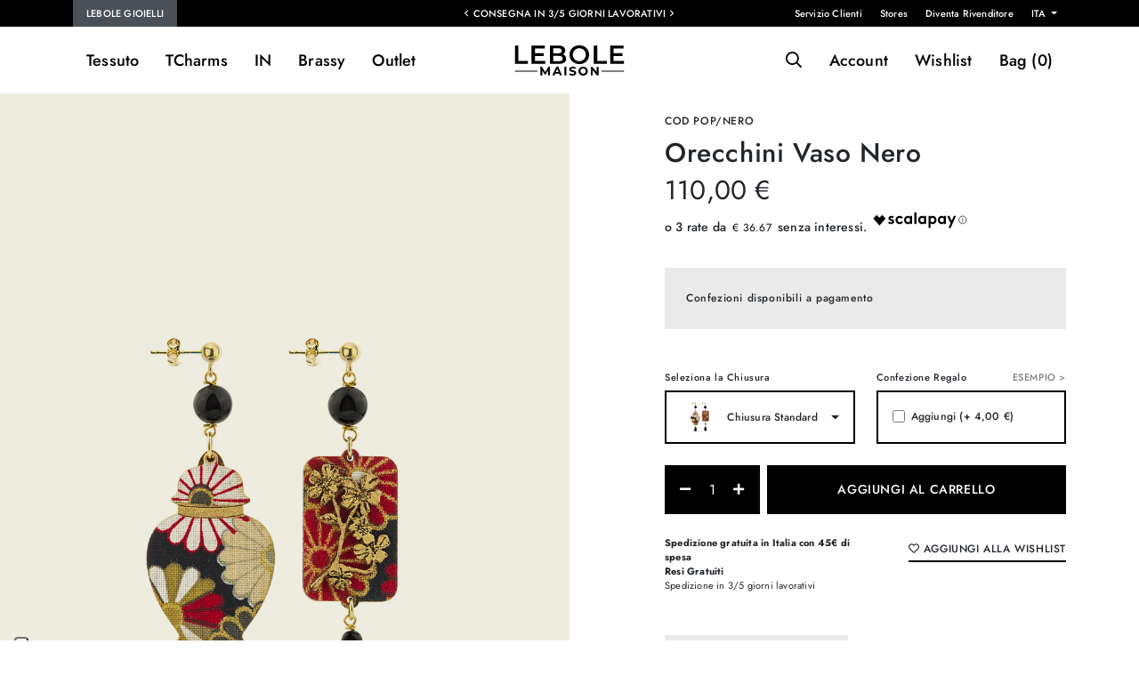

--- FILE ---
content_type: text/html; charset=UTF-8
request_url: https://www.lebolemaison.it/it/lebole-gioielli/orecchini-vaso-nero.html
body_size: 16822
content:
<!doctype html>
<html lang="it">
  <head> 
    <meta charset="utf-8">
	<meta http-equiv="X-UA-Compatible" content="IE=edge,chrome=1">
	<base href="https://www.lebolemaison.it/it/" /><!--[if IE]></base><![endif]-->  


  <meta name="keywords" content="" />
			<meta name="robots" content="noodp,index,follow" />
	
	<meta name='revisit-after' content='1 days' />
	<base href="https://www.lebolemaison.it/" />
	<!--[if IE]></base><![endif]-->

	<title>Orecchini Vaso Nero | Lebole Maison</title>
	<meta name="description" content="Collezione Potiche - Lebole Gioielli: La collezione Potiche &egrave; realizzata con tessuti di antichi kimono giapponesi, stesi&nbsp;su una base di pelle&nbsp;attraverso&nbsp;antichi..." />

	<!-- CANONICAL, PAGE, ALTERNATE -->
			<link rel="canonical" href="https://www.lebolemaison.it/it/lebole-gioielli/orecchini-vaso-nero.html" />
			
	

	
		<script> 
		window.dataLayer = window.dataLayer || [];
function gtag() {
        dataLayer.push(arguments);
    }
    // Default consent mode is "denied" for both ads and analytics as well as the optional types, but delay for 2 seconds until the Cookie Solution is loaded
    gtag("consent", "default", {
        ad_storage: "denied",
        analytics_storage: "denied",
        wait_for_update: 500 // milliseconds
    });
    // Improve ad click measurement quality (optional)
    gtag('set', 'url_passthrough', true);
    // Further redact your ads data (optional)
    gtag("set", "ads_data_redaction", true);
	
		






dataLayer.push({"ecommerce":null});dataLayer.push({"event":"view_item","ecommerce":{"items":[{"item_id":4421,"item_name":"Orecchini Vaso Nero","affiliation":"Lebole Maison","coupon":"","currency":"EUR","discount":"","index":"","item_brand":"Lebole Maison","item_category":"","item_category2":"","item_variant":"","item_list_name":"","item_list_id":"","price":"110.00","quantity":1,"item_dimension_1":""}],"detail":{"products":[{"id":4421,"name":"Orecchini Vaso Nero","brand":"Lebole Maison","category":"","variant":"","quantity":1,"dimension1":"","price":"110.00"}]}}});			</script> 

				<!-- Google Tag Manager -->
		<script>(function(w,d,s,l,i){w[l]=w[l]||[];w[l].push({'gtm.start':
		new Date().getTime(),event:'gtm.js'});var f=d.getElementsByTagName(s)[0],
		j=d.createElement(s),dl=l!='dataLayer'?'&l='+l:'';j.async=true;j.src=
		'https://www.googletagmanager.com/gtm.js?id='+i+dl;f.parentNode.insertBefore(j,f);
		})(window,document,'script','dataLayer','GTM-KVTVWTT');</script>
		<!-- End Google Tag Manager -->
	


	 

<meta name="viewport" content="width=device-width, initial-scale=1.0, maximum-scale=1.0, user-scalable=no">
<link rel='shortcut icon' type='image/x-icon' href='/favicon.ico' />
 
<link href="../assets/styles/fonts.css" rel="stylesheet"> 

  
   
  
<link rel="stylesheet" href="../assets/styles/bootstrap.css"> 
<link rel="stylesheet" as="style" href="../assets/fonts/fontawesome/css/all.css" "> 
<link rel="stylesheet" href="../assets/styles/owl.carousel.css">
<link rel="stylesheet" href="../assets/styles/owl.theme.css"> 
<link rel="stylesheet" href="../assets/styles/fancySelect.css">
 
<link rel="stylesheet" as="style" href="../assets/styles/jquery.fancybox.min.css"  > 
<link  rel="stylesheet" as="style" href="../assets/styles/animate.css"  >   
<link  rel="stylesheet" as="style" href="../assets/styles/flatpickr.min.css"  />  


<link rel="stylesheet" href="../assets/styles/component.css">   

  

<link rel="stylesheet" type="text/css" href="../assets/styles/icheck/minimal/custom.css"/>  

<link rel="stylesheet" href="../assets/styles/custom.css?v=1.15">  
<link rel="stylesheet" href="../assets/styles/responsive.css?v=1.12"> 
 

  <script type="application/ld+json">
  {"@context":"http:\/\/schema.org","@type":"Organization","name":"Lebole Maison","url":"https:\/\/www.lebolemaison.it\/","alternateName":"UNIVERSO LEBOLE","email":"contatti@lebolemaison.it","telephone":"+39 0575 1654464","description":"UNIVERSO LEBOLE: Lebole Gioielli, una storia fatta d\u2019ispirazione, passione e tradizione.","sameAs":["https:\/\/www.facebook.com\/lebolemaison","https:\/\/www.instagram.com\/lebolemaison"],"logo":"https:\/\/www.lebolemaison.it\/assets\/images\/logo-lebole-maison-640.jpg","address":[{"@type":"PostalAddress","streetAddress":"Via Margaritone","postOfficeBoxNumber":"27","addressLocality":"Arezzo","addressRegion":"IT","postalCode":"52100","addressCountry":"Italy"}],"contactPoint":[{"@type":"ContactPoint","email":"contatti@lebolemaison.it","telephone":"+39 0575 1654464","contactType":"customer service"}]}
  </script>
  <script type="application/ld+json">
  {"@context":"http:\/\/schema.org","@type":"WebSite","name":"Lebole Maison","url":"https:\/\/www.lebolemaison.it\/","description":"UNIVERSO LEBOLE: Lebole Gioielli, una storia fatta d\u2019ispirazione, passione e tradizione.","inLanguage":"it","potentialAction":[{"@type":"SearchAction","target":{"@type":"EntryPoint","urlTemplate":"https:\/\/www.lebolemaison.it\/it\/search?q={search_term_string}"},"query-input":"required name=search_term_string"}]}
  </script>

  <script type="application/ld+json">
  {"@context":"http:\/\/schema.org","@type":"Product","name":"Orecchini Vaso Nero","description":"La collezione Potiche &egrave; realizzata con tessuti di antichi kimono giapponesi, stesi&nbsp;su una base di pelle&nbsp;attraverso&nbsp;antichi metodi...","sku":4421,"brand":{"@type":"Brand","name":"Lebole Maison"},"offers":{"@type":"Offer","url":"https:\/\/www.lebolemaison.it\/it\/lebole-gioielli\/orecchini-vaso-nero.html","priceCurrency":"EUR","price":"110.00","@itemCondition":"https:\/\/schema.org\/NewCondition","@availability":"http:\/\/schema.org\/InStock","seller":{"@type":"Organization","name":"Lebole Maison"}}}
  </script>
    <script type="application/ld+json">
    {"@context":"http:\/\/schema.org","@type":"BreadcrumbList","itemListElement":[{"@type":"ListItem","position":1,"item":{"@id":"https:\/\/www.lebolemaison.it\/it\/.html","name":""}},{"@type":"ListItem","position":2,"item":{"name":"Orecchini Vaso Nero"}}]}
    </script>

<!-- FACEBOOK e LINKEDIN -->
<meta property="og:site_name" content="Lebole Maison" />
<meta property="og:locale" content="it" />
<meta property="og:title" content="Orecchini Vaso Nero" />
<meta property="og:type" content="og:product" />
<meta property="og:url" content="https://www.lebolemaison.it/it/lebole-gioielli/orecchini-vaso-nero.html" />
<meta property="og:description" content="La collezione Potiche &egrave; realizzata con tessuti di antichi kimono giapponesi, stesi&nbsp;su una base di pelle&nbsp;attraverso&nbsp;antichi metodi..." />



<meta property="product:plural_title"      content="Orecchini Vaso Nero" />
<meta property="product:price:amount"      content="110.00"/>
<meta property="product:price:currency"    content="EUR"/>
<!-- TWITTER -->
<meta name="twitter:card" content="summary">
<meta name="twitter:site" content="Lebole Maison">
<meta name="twitter:title" content="Orecchini Vaso Nero">
<meta name="twitter:description" content="La collezione Potiche &egrave; realizzata con tessuti di antichi kimono giapponesi, stesi&nbsp;su una base di pelle&nbsp;attraverso&nbsp;antichi metodi...">
<meta name="twitter:creator" content="Lebole Maison">



    
             <!-- Start of Clerk.io E-commerce Personalisation tool - www.clerk.io -->
     <script type="text/javascript">
        (function(w,d){
          var e=d.createElement('script');e.type='text/javascript';e.async=true;
          e.src=(d.location.protocol=='https:'?'https':'http')+'://cdn.clerk.io/clerk.js';
          var s=d.getElementsByTagName('script')[0];s.parentNode.insertBefore(e,s);
          w.__clerk_q=w.__clerk_q||[];w.Clerk=w.Clerk||function(){w.__clerk_q.push(arguments)};
        })(window,document);
    
        Clerk('config', {
          key: 'Z0pF97TTuyqE8cCd4xBpFeSMT33pZlAB',
          templateFormatters: {
                        //form_key: function() {
                        //    return 'KxqntkkleZPhRydg';
                        //},
                        price_in_currency: function(price) {
                            price = Math.round(price * 100) / 100;
                            var price_converted = Math.round((price * 1) * 100) / 100;
                            var retVal = "\u20ac" + ' ' + price_converted.toFixed(2).toString();
    
                            return retVal;
                        }
                    }
        });
      </script>
<meta name="facebook-domain-verification" content="n1a1ro36rs6omm3qhgn2n0zz8adkyg" /> 
  </head>
  <body class="prod-detail-body  "> 

	
  <div class="page-wrapper prod-detail-page   mp-pusher" id="mp-pusher">
  
 
  



	  <header class="sticky-top">
	  <div class="container-fluid pre-header-container bg-dark text-light">
			<div class="container">
				<div class="row justify-content-between">
				<div class="d-none d-lg-block col">
				<ul class="main-site-switch">
					 
					<li class="active"><a href="https://www.lebolemaison.it/it/">
					Lebole Gioielli					</a>
					</li> 
									</ul>
				</div>

				<div class=" col-lg-4 col px-0 text-center">
 
				
					 
						<div class="header-msg-container default-carousel owl-carousel"  data-items="1" data-nav="0" data-dots="0" data-items-mobile="1" 
						data-loop="1" data-autoplay="1">
																		<div class="header-msg">Consegna in 3/5 giorni lavorativi</div> 
																		<div class="header-msg">Confezioni disponibili a pagamento</div> 
																		<div class="header-msg">Spedizione Gratuita in Italia con 45€ di spesa</div> 
																		<div class="header-msg">Reso Gratuito in Italia</div> 
												</div>
					 
  
				</div>
				<div class="col text-right d-none d-lg-block"> 
							<ul class="d-flex flex-row  justify-content-end pre-header-menu">
								<li><a href="contatti/">Servizio Clienti</a></li>
								<li><a href="stores/">Stores</a></li>
								<li><a href="diventa-rivenditore/">Diventa Rivenditore</a></li>
								<li>
								<div class="dropdown">
													<a class="  dropdown-toggle" href="#" role="button" id="dropdownMenuLink" data-bs-toggle="dropdown" aria-expanded="false">
													ITA													</a> 
													<ul class="dropdown-menu dropdown-menu-dark" >
														<li><a class="dropdown-item  active" href="https://www.lebolemaison.it/it/">ITA</a></li>
														 <li><a class="dropdown-item  " href="https://www.lebolemaison.it/en/">ENG</a></li>  
													</ul>
											</div> 
								</li>
							</ul>
				 
				</div>
				</div>
			</div>
  	</div>
	
	  <div class="container-fluid p-0 header-container  ">
		<div class="container">
			<div class="row justify-content-between align-items-center">

					<div class="col col-lg-4">
							
<nav id="main-menu" class="d-xl-block d-lg-block d-md-none d-sm-none d-none"> 
		<ul class="d-flex flex-row  justify-content-start ">

		
				<li class="level0 parent mega has-bg first">
			<a href="lebole-gioielli/tessuto.html">Tessuto</a>
				<ul class="mega-menu">
				<div class="container-fluid">	
				<div class="container nopadding">
					<div class="row">
					 	
					<li class="level1 col-2">
											<h5>Collezioni</h5>
											<ul class="mega-item">
											 
													<li class="level2"><a href="lebole-gioielli/tessuto/botton-clip.html"
																										 data-banner="../images/categoriaalbero/570x570/CLIPS-KJ.AMO-BLU-LATO.jpg"
													  >Botton Clip</a></li>	 
											 
													<li class="level2"><a href="lebole-gioielli/tessuto/mizuhiki.html"
																										 data-banner="../images/categoriaalbero/570x570/MZ.Q-P-PERLA.jpg"
													  >Mizuhiki</a></li>	 
											 
													<li class="level2"><a href="lebole-gioielli/tessuto/enso.html"
																										 data-banner="../images/categoriaalbero/570x570/EN_MT_RUBINO_SITO.jpg"
													  >Ensō</a></li>	 
											 
													<li class="level2"><a href="lebole-gioielli/tessuto/kanji.html"
																										 data-banner="../images/categoriaalbero/570x570/KJ_S_FOR_VERDE_GIADA.jpg"
													  >Kanji</a></li>	 
											 
													<li class="level2"><a href="lebole-gioielli/tessuto/koi--fuj-san.html"
																										 data-banner="../images/categoriaalbero/570x570/KF_PS_AZZURRO.jpg"
													  >Koi & Fuj-San</a></li>	 
											 
													<li class="level2"><a href="lebole-gioielli/tessuto/san-xing.html"
																										 data-banner="../images/categoriaalbero/570x570/SXM_S_FU_PERLA.jpg"
													  >San Xing</a></li>	 
											 
													<li class="level2"><a href="lebole-gioielli/tessuto/fujiyama.html"
																										 data-banner="../images/categoriaalbero/570x570/VL.3_MI_FUXIA.jpg"
													  >Fujiyama</a></li>	 
											 
													<li class="level2"><a href="lebole-gioielli/tessuto/koi.html"
																										 data-banner="../images/categoriaalbero/570x570/KI_S_GRIGIO.jpg"
													  >Koi</a></li>	 
											

																						</ul>
					</li>
					
					 	
					<li class="level1 col-2">
											<h5>Categorie</h5>
											<ul class="mega-item">
																						<li class="level2">
												<a href="lebole-gioielli/tessuto/orecchini.html">Orecchini</a>
											</li>	
																						<li class="level2">
												<a href="lebole-gioielli/tessuto/collane.html">Collane</a>
											</li>	
																						<li class="level2">
												<a href="lebole-gioielli/tessuto/bracciali.html">Bracciali</a>
											</li>	
																						<li class="level2">
												<a href="lebole-gioielli/tessuto/anelli.html">Anelli</a>
											</li>	
																						<li class="level2">
												<a href="lebole-gioielli/tessuto/gift-card.html">Gift card</a>
											</li>	
																						<li class="level2">
												<a href="lebole-gioielli/tessuto/chiusure.html">Chiusure</a>
											</li>	
																						<li class="level2">
												<a href="lebole-gioielli/tessuto/confezioni.html">Confezioni</a>
											</li>	
											 
											</ul>
					</li>
										 	
					<li class="level1 col-2">
											<h5>Occasioni</h5>
											<ul class="mega-item">
																						<li class="level2">
												<a href="lebole-gioielli/tessuto/idee-regalo.html">Idee Regalo</a>
											</li>	
																						<li class="level2">
												<a href="lebole-gioielli/tessuto/novita.html">Novità</a>
											</li>	
																						<li class="level2">
												<a href="lebole-gioielli/tessuto/per-la-mamma.html">Per la Mamma</a>
											</li>	
																						<li class="level2">
												<a href="lebole-gioielli/tessuto/per-unamica.html">Per un'Amica</a>
											</li>	
																						<li class="level2">
												<a href="lebole-gioielli/tessuto/per-il-tuo-amore.html">Per il tuo Amore</a>
											</li>	
											  
											</ul>
					</li>
										<div class="col-4 ms-auto">
						<div class="square-container">
						<img alt="banner" class="img-fluid multiply banner" src="../images/categoriaalbero/570x570/menu_tessuto.jpg" style=""> 
						</div>
					</div>
					</div>
					<div class="row bottom-link mt-3">
						<div class="col p-0">
							<a href="lebole-gioielli/tessuto/collezioni.html">Tutte le Collezioni ></a>
						</div>
					</div>
				</div>
				</div>
				</ul>
				<div class="layer-menu"></div>
			</li>


 			<li class="level0 parent mega has-bg first">
			<a href="lebole-gioielli/tcharms.html">TCharms</a>
				<ul class="mega-menu">
				<div class="container-fluid">	
				<div class="container nopadding">
					<div class="row">
					 	
					<li class="level1 col-2">
											<h5>Collezioni</h5>
											<ul class="mega-item">
											 
													<li class="level2"><a href="lebole-gioielli/tcharms/crea-la-tua-collana.html"
																										 data-banner="../images/categoriaalbero/570x570/KO.K_ROSA.SF.jpg"
													  >Crea la tua collana</a></li>	 
											 
													<li class="level2"><a href="lebole-gioielli/tcharms/crea-il-tuo-bracciale.html"
																										 data-banner="../images/categoriaalbero/570x570/V7A0102.jpg"
													  >Crea il tuo bracciale</a></li>	 
											 
													<li class="level2"><a href="lebole-gioielli/tcharms/crea-la-tua-coppia-di-orecchini.html"
																										 data-banner="../images/categoriaalbero/570x570/HOOP_2KOI_BLU.jpg"
													  >Crea la tua coppia di orecchini</a></li>	 
											 
													<li class="level2"><a href="lebole-gioielli/tcharms/kimono-e-luce.html"
																										 data-banner="../images/categoriaalbero/570x570/BA_KO_PERLA_625.jpg"
													  >Kimono e Luce</a></li>	 
											 
													<li class="level2"><a href="lebole-gioielli/tcharms/mito-e-torii.html"
																										 data-banner="../images/categoriaalbero/570x570/HOOP_MT_RUBINO.jpg"
													  >Mito e Torii</a></li>	 
											 
													<li class="level2"><a href="lebole-gioielli/tcharms/ventaglio-e-lanterna.html"
																										 data-banner="../images/categoriaalbero/570x570/VO.OR_AZZURRO.jpg"
													  >Ventaglio e Lanterna</a></li>	 
											 
													<li class="level2"><a href="lebole-gioielli/tcharms/dama-e-corona.html"
																										 data-banner="../images/categoriaalbero/570x570/HOOP_DS_LILLA.jpg"
													  >Dama e Corona</a></li>	 
											 
													<li class="level2"><a href="lebole-gioielli/tcharms/kanji.html"
																										 data-banner="../images/categoriaalbero/570x570/CP_K_FOR_VERDE.jpg"
													  >Kanji</a></li>	 
											

																						</ul>
					</li>
					
					 	
					<li class="level1 col-2">
											<h5>Categorie</h5>
											<ul class="mega-item">
																						<li class="level2">
												<a href="lebole-gioielli/tcharms/orecchini.html">Orecchini</a>
											</li>	
																						<li class="level2">
												<a href="lebole-gioielli/tcharms/collane.html">Collane</a>
											</li>	
																						<li class="level2">
												<a href="lebole-gioielli/tcharms/bracciali.html">Bracciali</a>
											</li>	
																						<li class="level2">
												<a href="lebole-gioielli/tcharms/anelli.html">Anelli</a>
											</li>	
																						<li class="level2">
												<a href="lebole-gioielli/tcharms/charms.html">Charms</a>
											</li>	
																						<li class="level2">
												<a href="lebole-gioielli/tcharms/catene-per-occhiali.html">Catene per occhiali</a>
											</li>	
																						<li class="level2">
												<a href="lebole-gioielli/tcharms/confezioni.html">Confezioni</a>
											</li>	
											 
											</ul>
					</li>
										 	
					<li class="level1 col-2">
											<h5>Occasioni</h5>
											<ul class="mega-item">
																						<li class="level2">
												<a href="lebole-gioielli/tcharms/idee-regalo.html">Idee Regalo</a>
											</li>	
																						<li class="level2">
												<a href="lebole-gioielli/tcharms/novita.html">Novità</a>
											</li>	
																						<li class="level2">
												<a href="lebole-gioielli/tcharms/per-la-mamma.html">Per la Mamma</a>
											</li>	
																						<li class="level2">
												<a href="lebole-gioielli/tcharms/per-unamica.html">Per un'Amica</a>
											</li>	
																						<li class="level2">
												<a href="lebole-gioielli/tcharms/per-il-tuo-amore.html">Per il tuo Amore</a>
											</li>	
											  
											</ul>
					</li>
										<div class="col-4 ms-auto">
						<div class="square-container">
						<img alt="banner" class="img-fluid multiply banner" src="../images/categoriaalbero/570x570/menu_tcharms.jpg" style=""> 
						</div>
					</div>
					</div>
					<div class="row bottom-link mt-3">
						<div class="col p-0">
							<a href="lebole-gioielli/tcharms/collezioni.html">Tutte le Collezioni ></a>
						</div>
					</div>
				</div>
				</div>
				</ul>
				<div class="layer-menu"></div>
			</li>


 			<li class="level0 parent mega has-bg first">
			<a href="lebole-gioielli/in.html">IN</a>
				<ul class="mega-menu">
				<div class="container-fluid">	
				<div class="container nopadding">
					<div class="row">
					 	
					<li class="level1 col-2">
											<h5>Collezioni</h5>
											<ul class="mega-item">
											 
													<li class="level2"><a href="lebole-gioielli/in/the-tasselled-circle.html"
																										 data-banner="../images/categoriaalbero/570x570/DT_P_OR.27.jpg"
													  >The Tasselled Circle</a></li>	 
											 
													<li class="level2"><a href="lebole-gioielli/in/the-colorful-circle.html"
																										 data-banner="../images/categoriaalbero/570x570/D3_G_OR_13.jpg"
													  >The Colorful Circle</a></li>	 
											 
													<li class="level2"><a href="lebole-gioielli/in/the-circle-mix--color.html"
																										 data-banner="../images/categoriaalbero/570x570/D_XP_OR_19.jpg"
													  >The Circle Mix & Color</a></li>	 
											 
													<li class="level2"><a href="lebole-gioielli/in/mix--match.html"
																										 data-banner="../images/categoriaalbero/570x570/MM_DG_OR_56_1.jpg"
													  >Mix & Match</a></li>	 
											 
													<li class="level2"><a href="lebole-gioielli/in/metal-texture.html"
																										 data-banner="../images/categoriaalbero/570x570/MT_DG_OR_05.jpg"
													  >Metal Texture</a></li>	 
											 
													<li class="level2"><a href="lebole-gioielli/in/the-circle-big.html"
																										 data-banner="../images/categoriaalbero/570x570/D_OR_336_AZZURRO.jpg"
													  >The Circle Big</a></li>	 
											 
													<li class="level2"><a href="lebole-gioielli/in/the-circle-small.html"
																										 data-banner="../images/categoriaalbero/570x570/D_P_OR_161_RUBINO.jpg"
													  >The Circle Small</a></li>	 
											 
													<li class="level2"><a href="lebole-gioielli/in/the-circle-special.html"
																										 data-banner="../images/categoriaalbero/570x570/DS_G_32_1.jpg"
													  >The Circle Special</a></li>	 
											

																						</ul>
					</li>
					
					 	
					<li class="level1 col-2">
											<h5>Categorie</h5>
											<ul class="mega-item">
																						<li class="level2">
												<a href="lebole-gioielli/in/orecchini.html">Orecchini</a>
											</li>	
																						<li class="level2">
												<a href="lebole-gioielli/in/collane.html">Collane</a>
											</li>	
																						<li class="level2">
												<a href="lebole-gioielli/in/bracciali.html">Bracciali</a>
											</li>	
																						<li class="level2">
												<a href="lebole-gioielli/in/gift-card.html">Gift card</a>
											</li>	
																						<li class="level2">
												<a href="lebole-gioielli/in/chiusure.html">Chiusure</a>
											</li>	
																						<li class="level2">
												<a href="lebole-gioielli/in/catene-per-occhiali.html">Catene per occhiali</a>
											</li>	
																						<li class="level2">
												<a href="lebole-gioielli/in/confezioni.html">Confezioni</a>
											</li>	
											 
											</ul>
					</li>
										 	
					<li class="level1 col-2">
											<h5>Occasioni</h5>
											<ul class="mega-item">
																						<li class="level2">
												<a href="lebole-gioielli/in/idee-regalo.html">Idee Regalo</a>
											</li>	
																						<li class="level2">
												<a href="lebole-gioielli/in/novita.html">Novità</a>
											</li>	
																						<li class="level2">
												<a href="lebole-gioielli/in/per-gli-amanti-dei-gatti.html">Per gli amanti dei gatti</a>
											</li>	
											  
											</ul>
					</li>
										<div class="col-4 ms-auto">
						<div class="square-container">
						<img alt="banner" class="img-fluid multiply banner" src="../images/categoriaalbero/570x570/menu_in.jpg" style=""> 
						</div>
					</div>
					</div>
					<div class="row bottom-link mt-3">
						<div class="col p-0">
							<a href="lebole-gioielli/in/collezioni.html">Tutte le Collezioni ></a>
						</div>
					</div>
				</div>
				</div>
				</ul>
				<div class="layer-menu"></div>
			</li>


 			<li class="level0 parent mega has-bg first">
			<a href="lebole-gioielli/brassy.html">Brassy</a>
				<ul class="mega-menu">
				<div class="container-fluid">	
				<div class="container nopadding">
					<div class="row">
					 	
					<li class="level1 col-2">
											<h5>Collezioni</h5>
											<ul class="mega-item">
											 
													<li class="level2"><a href="lebole-gioielli/brassy/mizuhiki.html"
																										 data-banner="../images/categoriaalbero/570x570/MZK_OR_20.jpg"
													  >Mizuhiki</a></li>	 
											 
													<li class="level2"><a href="lebole-gioielli/brassy/kanji.html"
																										 data-banner="../images/categoriaalbero/570x570/KIN_01_AMO_VIOLA.jpg"
													  >Kanji</a></li>	 
											 
													<li class="level2"><a href="lebole-gioielli/brassy/koi-e-fuj-san.html"
																										 data-banner="../images/categoriaalbero/570x570/KN_06_P_PERLA.jpg"
													  >Koi e Fuj-San</a></li>	 
											 
													<li class="level2"><a href="lebole-gioielli/brassy/kimono.html"
																										 data-banner="../images/categoriaalbero/570x570/KIN_03_KO_PERLA.png"
													  >Kimono</a></li>	 
											 
													<li class="level2"><a href="lebole-gioielli/brassy/mito.html"
																										 data-banner="../images/categoriaalbero/570x570/KN_03.R_G_NERO.jpg"
													  >Mito</a></li>	 
											 
													<li class="level2"><a href="lebole-gioielli/brassy/potiche.html"
																										 data-banner="../images/categoriaalbero/570x570/KN_02_G_V_GIADA.jpg"
													  >Potiche</a></li>	 
											 
													<li class="level2"><a href="lebole-gioielli/brassy/san-xing.html"
																										 data-banner="../images/categoriaalbero/570x570/KN_04_SH_G_VOLIVA.jpg"
													  >San Xing</a></li>	 
											 
													<li class="level2"><a href="lebole-gioielli/brassy/fortune-palm-tree.html"
																										 data-banner="../images/categoriaalbero/570x570/CR_KN.PALMA_VERDE.jpg"
													  >Fortune Palm Tree</a></li>	 
											

																						</ul>
					</li>
					
					 	
					<li class="level1 col-2">
											<h5>Categorie</h5>
											<ul class="mega-item">
																						<li class="level2">
												<a href="lebole-gioielli/brassy/orecchini.html">Orecchini</a>
											</li>	
																						<li class="level2">
												<a href="lebole-gioielli/brassy/collane.html">Collane</a>
											</li>	
																						<li class="level2">
												<a href="lebole-gioielli/brassy/bracciali.html">Bracciali</a>
											</li>	
																						<li class="level2">
												<a href="lebole-gioielli/brassy/gift-card.html">Gift card</a>
											</li>	
																						<li class="level2">
												<a href="lebole-gioielli/brassy/chiusure.html">Chiusure</a>
											</li>	
																						<li class="level2">
												<a href="lebole-gioielli/brassy/confezioni.html">Confezioni</a>
											</li>	
											 
											</ul>
					</li>
										 	
					<li class="level1 col-2">
											<h5>Occasioni</h5>
											<ul class="mega-item">
																						<li class="level2">
												<a href="lebole-gioielli/brassy/idee-regalo.html">Idee Regalo</a>
											</li>	
																						<li class="level2">
												<a href="lebole-gioielli/brassy/novita.html">Novità</a>
											</li>	
																						<li class="level2">
												<a href="lebole-gioielli/brassy/per-la-mamma.html">Per la Mamma</a>
											</li>	
																						<li class="level2">
												<a href="lebole-gioielli/brassy/per-unamica.html">Per un'Amica</a>
											</li>	
											  
											</ul>
					</li>
										<div class="col-4 ms-auto">
						<div class="square-container">
						<img alt="banner" class="img-fluid multiply banner" src="../images/categoriaalbero/570x570/menu_brassy.jpg" style=""> 
						</div>
					</div>
					</div>
					<div class="row bottom-link mt-3">
						<div class="col p-0">
							<a href="lebole-gioielli/brassy/collezioni.html">Tutte le Collezioni ></a>
						</div>
					</div>
				</div>
				</div>
				</ul>
				<div class="layer-menu"></div>
			</li>


 			<li class="level0 parent mega has-bg first">
			<a href="lebole-gioielli/outlet.html">Outlet</a>
				<ul class="mega-menu">
				<div class="container-fluid">	
				<div class="container nopadding">
					<div class="row">
					 	
					<li class="level1 col-2">
											<h5>Collezioni</h5>
											<ul class="mega-item">
											 
													<li class="level2"><a href="lebole-gioielli/outlet/kimono.html"
																										 data-banner="../images/categoriaalbero/570x570/KS_CC_NERO.jpg"
													  >Kimono</a></li>	 
											 
													<li class="level2"><a href="lebole-gioielli/outlet/the-circle-big.html"
																										 data-banner="../images/categoriaalbero/570x570/D_OR.152_NERO-FRONTE.PNG"
													  >The Circle Big</a></li>	 
											 
													<li class="level2"><a href="lebole-gioielli/outlet/fujiyama.html"
																										 data-banner="../images/categoriaalbero/570x570/VL_CC_NERO3.jpg"
													  >Fujiyama</a></li>	 
											 
													<li class="level2"><a href="lebole-gioielli/outlet/the-circle-small.html"
																										 data-banner="../images/categoriaalbero/570x570/D_P_OR.07_R.SFUM-FRONTE.PNG"
													  >The Circle Small</a></li>	 
											 
													<li class="level2"><a href="lebole-gioielli/outlet/kaguya.html"
																										 data-banner="../images/categoriaalbero/570x570/K_NS_PERLA.jpg"
													  >Kaguya</a></li>	 
											 
													<li class="level2"><a href="lebole-gioielli/outlet/metal-texture.html"
																										 data-banner="../images/categoriaalbero/570x570/MTS.DG_OR_07.jpg"
													  >Metal Texture</a></li>	 
											 
													<li class="level2"><a href="lebole-gioielli/outlet/tan-mono.html"
																										 data-banner="../images/categoriaalbero/570x570/TM_TR_BLU1 3.jpg"
													  >Tan Mono</a></li>	 
											 
													<li class="level2"><a href="lebole-gioielli/outlet/the-shape.html"
																										 data-banner="../images/categoriaalbero/570x570/TS_BRP_13.jpg"
													  >The Shape</a></li>	 
											

																						</ul>
					</li>
					
					 	
					<li class="level1 col-2">
											<h5>Categorie</h5>
											<ul class="mega-item">
																						<li class="level2">
												<a href="lebole-gioielli/outlet/orecchini.html">Orecchini</a>
											</li>	
																						<li class="level2">
												<a href="lebole-gioielli/outlet/collane.html">Collane</a>
											</li>	
																						<li class="level2">
												<a href="lebole-gioielli/outlet/bracciali.html">Bracciali</a>
											</li>	
																						<li class="level2">
												<a href="lebole-gioielli/outlet/gift-card.html">Gift card</a>
											</li>	
																						<li class="level2">
												<a href="lebole-gioielli/outlet/chiusure.html">Chiusure</a>
											</li>	
																						<li class="level2">
												<a href="lebole-gioielli/outlet/catene-per-occhiali.html">Catene per occhiali</a>
											</li>	
																						<li class="level2">
												<a href="lebole-gioielli/outlet/confezioni.html">Confezioni</a>
											</li>	
											 
											</ul>
					</li>
										 	
					<li class="level1 col-2">
											<h5>Occasioni</h5>
											<ul class="mega-item">
																						<li class="level2">
												<a href="lebole-gioielli/outlet/idee-regalo.html">Idee Regalo</a>
											</li>	
																						<li class="level2">
												<a href="lebole-gioielli/outlet/novita.html">Novità</a>
											</li>	
											  
											</ul>
					</li>
										<div class="col-4 ms-auto">
						<div class="square-container">
						<img alt="banner" class="img-fluid multiply banner" src="../images/categoriaalbero/570x570/menu_outlet.jpg" style=""> 
						</div>
					</div>
					</div>
					<div class="row bottom-link mt-3">
						<div class="col p-0">
							<a href="lebole-gioielli/outlet/collezioni.html">Tutte le Collezioni ></a>
						</div>
					</div>
				</div>
				</div>
				</ul>
				<div class="layer-menu"></div>
			</li>


 

		 

		</ul> 
</nav>
 	 			
			  <a href="javascript:;" id="trigger" class="menu-trigger d-inline-block d-lg-none">
			  <i class="far fa-bars"></i>
				</a>


	<a href="javascript:;" class="search-toggle d-inline-block d-lg-none search-button"> <i class="far fa-search    "></i> </a>

					</div>

					<div class="col col-lg-4 text-center px-0 px-lg-3">
						<a id="logo" href="https://www.lebolemaison.it/it" title="Lebole Maison" alt="Lebole Maison">
							<img src="../assets/images/logo.svg" width="140" height="52" alt="Lebole Maison" />
						</a> 
					</div>

					<div class="col col-lg-4 text-right">
						
<nav id="user-menu"  >
	<ul class="d-flex flex-row  justify-content-end ">
	<li class="header-search">
	<a href="javascript:;" class="search-toggle d-none d-lg-inline-block search-button"> <i class="far fa-search    "></i> </a>
					 

<div id="search">
<div class="search-area container">
	<form action="search" method="get" class="row">
 <div class="form-group col-12 col-md-6">
	<div class="input-group  ">
		<button class="button btn" type="submit"> <i class="far fa-search    "></i></button>

	  <input id="livesearchInput" type="text" class="form-control search-input-live" placeholder="Cerca Nelle Collezioni..." name="q" aria-label="Search">
	  </div>
	  </div>
	</form>
</div>
</div> 

 
	</li>
					<li class="item account-header d-none d-lg-inline-block">
						<a href="https://www.lebolemaison.it/it/my-account/" title="" id="user-button">
						  Account 
					</a>  
</li>
					
					<li class="item whishlist-header ">
						<a href="https://www.lebolemaison.it/it/wishlist/" class="position-relative" id="wishlist-button">
						<span class="d-none d-lg-inline-block">Wishlist</span>
							<span class="d-inline-block d-lg-none"><i class="far  fa-heart"></i></span>
							<span class="position-absolute  translate-middle  bg-danger   rounded-circle d-none d-lg-inline-block 
							hidden "></span>
					</a>
</li>


					<li class="item addto-top">
						<div class="cart-header">
							<a href="https://www.lebolemaison.it/it/cart/" class="cart-icon slide-column-trigger" data-column-id = "main-cart-container">
							<span class="d-none d-lg-inline-block"> Bag (<span id="cart-count" class="counter-number">0</span>)
							</span>
							<span class="d-inline-block d-lg-none"><i class="far fa-shopping-bag"></i></span>
							</a>
							
							<div class="slide-column-wrapper" id="main-cart-container">    

    <div id="header-cart" class="slide-column-container h-100 container-fluid"> 
      
        <div class="row h-100 flex-column flex-wrap">
            <div class="slide-column-header d-flex  col-12 align-items-center">
                <h3 class="text-sm p-3">Carrello</h3>
                <a class="close close-slide-column ms-auto btn btn-primary"  href="javascript:;" title="Chiudi">
				<img src="https://www.lebolemaison.it/assets/images/close-icon.svg" alt="Carrello">
                </a>
            </div>
			<div class="slide-column-body  col overflow-auto">

             


                                    <div class="empty-state d-flex h-100 align-items-center justify-content-center   flex-column">
                        <i class="fal fa-shopping-bag"></i>
                            <span>Non hai articoli nella Shopping Bag.</span></div>
                     			</div>


                    </div>
     
	 


    </div>
            
    <div class="slide-column-overlay" style="display:none;" ></div> 
    </div>
 
</li>
</ul>
</nav>
				 
		 


				 </div>

			</div>
		</div>

	  </div>
	  </header>
	  
	  
 
				<!-- mp-menu -->
				<nav id="mp-menu" class="mp-menu">
					<div class="mp-level">
					
					<div class="mobi-menu-header">	

								<ul class="main-site-switch">
								 
								<li class="active"><a href="https://www.lebolemaison.it/it/">
								Lebole Gioielli								</a>
								</li> 
															</ul>
							
							<div class="mp-menu-close d-xl-none d-lg-none d-md-block d-sm-block d-block"><i class="far fa-times"></i></div><!-- /mp-menu -->
						</div>

						
					<div class="mobi-menu-body">	
						<ul>

						 

							<li class="level0 home-level0">
								<a href="https://www.lebolemaison.it/it/">
								<i class="fas fa-home-alt"></i> Home Lebole Gioielli 
								</a>
							</li>
												
				<li class="level0 main-level0">
			<a class="icon icon-display" href="lebole-gioielli/tessuto.html">Tessuto</a>
								<div class="mp-level">
									<a class="mp-back icon icon-arrow-right" href="javascript:;">Tessuto</a>
 
				<ul class="mega-menu">
			 
				<li class="level1">
				<a  href="lebole-gioielli/tessuto.html">Home Tessuto</a>
				</li>

					 	
					<li class="level1">
				 <a class="icon icon-display" href="javascript:;">Collezioni</a>
				 <div class="mp-level">
					 <a class="mp-back icon icon-arrow-right" href="javascript:;">TESSUTO Collezioni</a>		 
											<ul class="">
											<li class="level2 ">
												<a href="lebole-gioielli/tessuto/collezioni.html">Tutte le Collezioni</a>
											</li>

											 
													<li class="level2"><a href="lebole-gioielli/tessuto/botton-clip.html" >
													Botton Clip												</a></li>	 
											 
													<li class="level2"><a href="lebole-gioielli/tessuto/mizuhiki.html" >
													Mizuhiki												</a></li>	 
											 
													<li class="level2"><a href="lebole-gioielli/tessuto/enso.html" >
													Ensō												</a></li>	 
											 
													<li class="level2"><a href="lebole-gioielli/tessuto/kanji.html" >
													Kanji												</a></li>	 
											 
													<li class="level2"><a href="lebole-gioielli/tessuto/koi--fuj-san.html" >
													Koi & Fuj-San												</a></li>	 
											 
													<li class="level2"><a href="lebole-gioielli/tessuto/san-xing.html" >
													San Xing												</a></li>	 
											 
													<li class="level2"><a href="lebole-gioielli/tessuto/fujiyama.html" >
													Fujiyama												</a></li>	 
											 
													<li class="level2"><a href="lebole-gioielli/tessuto/koi.html" >
													Koi												</a></li>	 
																						
										
										
											</ul>
					 </div>
					</li>
					
					 	
						<li class="level1">
				 <a class="icon icon-display" href="javascript:;">Categorie</a>
				 <div class="mp-level">
					 <a class="mp-back icon icon-arrow-right" href="javascript:;">TESSUTO Categorie</a>		
 
											<ul class="">
																						<li class="level2">
												<a href="lebole-gioielli/tessuto/orecchini.html">Orecchini</a>
											</li>	
																						<li class="level2">
												<a href="lebole-gioielli/tessuto/collane.html">Collane</a>
											</li>	
																						<li class="level2">
												<a href="lebole-gioielli/tessuto/bracciali.html">Bracciali</a>
											</li>	
																						<li class="level2">
												<a href="lebole-gioielli/tessuto/anelli.html">Anelli</a>
											</li>	
																						<li class="level2">
												<a href="lebole-gioielli/tessuto/gift-card.html">Gift card</a>
											</li>	
																						<li class="level2">
												<a href="lebole-gioielli/tessuto/chiusure.html">Chiusure</a>
											</li>	
																						<li class="level2">
												<a href="lebole-gioielli/tessuto/confezioni.html">Confezioni</a>
											</li>	
											 
											</ul>
				 	</div>
					</li>
					
					 	
					<li class="level1 ">
					<a class="icon icon-display" href="javascript:;">Occasioni</a>
				 <div class="mp-level">
					 <a class="mp-back icon icon-arrow-right" href="javascript:;">TESSUTO Occasioni</a>		 

											<ul class="">
																						<li class="level2">
												<a href="lebole-gioielli/tessuto/idee-regalo.html">Idee Regalo</a>
											</li>	
																						<li class="level2">
												<a href="lebole-gioielli/tessuto/novita.html">Novità</a>
											</li>	
																						<li class="level2">
												<a href="lebole-gioielli/tessuto/per-la-mamma.html">Per la Mamma</a>
											</li>	
																						<li class="level2">
												<a href="lebole-gioielli/tessuto/per-unamica.html">Per un'Amica</a>
											</li>	
																						<li class="level2">
												<a href="lebole-gioielli/tessuto/per-il-tuo-amore.html">Per il tuo Amore</a>
											</li>	
											  
											</ul>
				 </div>
					</li>
									
						 

					</div>

			  
			</li>
 
 			<li class="level0 main-level0">
			<a class="icon icon-display" href="lebole-gioielli/tcharms.html">TCharms</a>
								<div class="mp-level">
									<a class="mp-back icon icon-arrow-right" href="javascript:;">TCharms</a>
 
				<ul class="mega-menu">
			 
				<li class="level1">
				<a  href="lebole-gioielli/tcharms.html">Home TCharms</a>
				</li>

					 	
					<li class="level1">
				 <a class="icon icon-display" href="javascript:;">Collezioni</a>
				 <div class="mp-level">
					 <a class="mp-back icon icon-arrow-right" href="javascript:;">TCHARMS Collezioni</a>		 
											<ul class="">
											<li class="level2 ">
												<a href="lebole-gioielli/tcharms/collezioni.html">Tutte le Collezioni</a>
											</li>

											 
													<li class="level2"><a href="lebole-gioielli/tcharms/crea-la-tua-collana.html" >
													Crea la tua collana												</a></li>	 
											 
													<li class="level2"><a href="lebole-gioielli/tcharms/crea-il-tuo-bracciale.html" >
													Crea il tuo bracciale												</a></li>	 
											 
													<li class="level2"><a href="lebole-gioielli/tcharms/crea-la-tua-coppia-di-orecchini.html" >
													Crea la tua coppia di orecchini												</a></li>	 
											 
													<li class="level2"><a href="lebole-gioielli/tcharms/kimono-e-luce.html" >
													Kimono e Luce												</a></li>	 
											 
													<li class="level2"><a href="lebole-gioielli/tcharms/mito-e-torii.html" >
													Mito e Torii												</a></li>	 
											 
													<li class="level2"><a href="lebole-gioielli/tcharms/ventaglio-e-lanterna.html" >
													Ventaglio e Lanterna												</a></li>	 
											 
													<li class="level2"><a href="lebole-gioielli/tcharms/dama-e-corona.html" >
													Dama e Corona												</a></li>	 
											 
													<li class="level2"><a href="lebole-gioielli/tcharms/kanji.html" >
													Kanji												</a></li>	 
																						
										
										
											</ul>
					 </div>
					</li>
					
					 	
						<li class="level1">
				 <a class="icon icon-display" href="javascript:;">Categorie</a>
				 <div class="mp-level">
					 <a class="mp-back icon icon-arrow-right" href="javascript:;">TCHARMS Categorie</a>		
 
											<ul class="">
																						<li class="level2">
												<a href="lebole-gioielli/tcharms/orecchini.html">Orecchini</a>
											</li>	
																						<li class="level2">
												<a href="lebole-gioielli/tcharms/collane.html">Collane</a>
											</li>	
																						<li class="level2">
												<a href="lebole-gioielli/tcharms/bracciali.html">Bracciali</a>
											</li>	
																						<li class="level2">
												<a href="lebole-gioielli/tcharms/anelli.html">Anelli</a>
											</li>	
																						<li class="level2">
												<a href="lebole-gioielli/tcharms/charms.html">Charms</a>
											</li>	
																						<li class="level2">
												<a href="lebole-gioielli/tcharms/catene-per-occhiali.html">Catene per occhiali</a>
											</li>	
																						<li class="level2">
												<a href="lebole-gioielli/tcharms/confezioni.html">Confezioni</a>
											</li>	
											 
											</ul>
				 	</div>
					</li>
					
					 	
					<li class="level1 ">
					<a class="icon icon-display" href="javascript:;">Occasioni</a>
				 <div class="mp-level">
					 <a class="mp-back icon icon-arrow-right" href="javascript:;">TCHARMS Occasioni</a>		 

											<ul class="">
																						<li class="level2">
												<a href="lebole-gioielli/tcharms/idee-regalo.html">Idee Regalo</a>
											</li>	
																						<li class="level2">
												<a href="lebole-gioielli/tcharms/novita.html">Novità</a>
											</li>	
																						<li class="level2">
												<a href="lebole-gioielli/tcharms/per-la-mamma.html">Per la Mamma</a>
											</li>	
																						<li class="level2">
												<a href="lebole-gioielli/tcharms/per-unamica.html">Per un'Amica</a>
											</li>	
																						<li class="level2">
												<a href="lebole-gioielli/tcharms/per-il-tuo-amore.html">Per il tuo Amore</a>
											</li>	
											  
											</ul>
				 </div>
					</li>
									
						 

					</div>

			  
			</li>
 
 			<li class="level0 main-level0">
			<a class="icon icon-display" href="lebole-gioielli/in.html">IN</a>
								<div class="mp-level">
									<a class="mp-back icon icon-arrow-right" href="javascript:;">IN</a>
 
				<ul class="mega-menu">
			 
				<li class="level1">
				<a  href="lebole-gioielli/in.html">Home IN</a>
				</li>

					 	
					<li class="level1">
				 <a class="icon icon-display" href="javascript:;">Collezioni</a>
				 <div class="mp-level">
					 <a class="mp-back icon icon-arrow-right" href="javascript:;">IN Collezioni</a>		 
											<ul class="">
											<li class="level2 ">
												<a href="lebole-gioielli/in/collezioni.html">Tutte le Collezioni</a>
											</li>

											 
													<li class="level2"><a href="lebole-gioielli/in/the-tasselled-circle.html" >
													The Tasselled Circle												</a></li>	 
											 
													<li class="level2"><a href="lebole-gioielli/in/the-colorful-circle.html" >
													The Colorful Circle												</a></li>	 
											 
													<li class="level2"><a href="lebole-gioielli/in/the-circle-mix--color.html" >
													The Circle Mix & Color												</a></li>	 
											 
													<li class="level2"><a href="lebole-gioielli/in/mix--match.html" >
													Mix & Match												</a></li>	 
											 
													<li class="level2"><a href="lebole-gioielli/in/metal-texture.html" >
													Metal Texture												</a></li>	 
											 
													<li class="level2"><a href="lebole-gioielli/in/the-circle-big.html" >
													The Circle Big												</a></li>	 
											 
													<li class="level2"><a href="lebole-gioielli/in/the-circle-small.html" >
													The Circle Small												</a></li>	 
											 
													<li class="level2"><a href="lebole-gioielli/in/the-circle-special.html" >
													The Circle Special												</a></li>	 
																						
										
										
											</ul>
					 </div>
					</li>
					
					 	
						<li class="level1">
				 <a class="icon icon-display" href="javascript:;">Categorie</a>
				 <div class="mp-level">
					 <a class="mp-back icon icon-arrow-right" href="javascript:;">IN Categorie</a>		
 
											<ul class="">
																						<li class="level2">
												<a href="lebole-gioielli/in/orecchini.html">Orecchini</a>
											</li>	
																						<li class="level2">
												<a href="lebole-gioielli/in/collane.html">Collane</a>
											</li>	
																						<li class="level2">
												<a href="lebole-gioielli/in/bracciali.html">Bracciali</a>
											</li>	
																						<li class="level2">
												<a href="lebole-gioielli/in/gift-card.html">Gift card</a>
											</li>	
																						<li class="level2">
												<a href="lebole-gioielli/in/chiusure.html">Chiusure</a>
											</li>	
																						<li class="level2">
												<a href="lebole-gioielli/in/catene-per-occhiali.html">Catene per occhiali</a>
											</li>	
																						<li class="level2">
												<a href="lebole-gioielli/in/confezioni.html">Confezioni</a>
											</li>	
											 
											</ul>
				 	</div>
					</li>
					
					 	
					<li class="level1 ">
					<a class="icon icon-display" href="javascript:;">Occasioni</a>
				 <div class="mp-level">
					 <a class="mp-back icon icon-arrow-right" href="javascript:;">IN Occasioni</a>		 

											<ul class="">
																						<li class="level2">
												<a href="lebole-gioielli/in/idee-regalo.html">Idee Regalo</a>
											</li>	
																						<li class="level2">
												<a href="lebole-gioielli/in/novita.html">Novità</a>
											</li>	
																						<li class="level2">
												<a href="lebole-gioielli/in/per-gli-amanti-dei-gatti.html">Per gli amanti dei gatti</a>
											</li>	
											  
											</ul>
				 </div>
					</li>
									
						 

					</div>

			  
			</li>
 
 			<li class="level0 main-level0">
			<a class="icon icon-display" href="lebole-gioielli/brassy.html">Brassy</a>
								<div class="mp-level">
									<a class="mp-back icon icon-arrow-right" href="javascript:;">Brassy</a>
 
				<ul class="mega-menu">
			 
				<li class="level1">
				<a  href="lebole-gioielli/brassy.html">Home Brassy</a>
				</li>

					 	
					<li class="level1">
				 <a class="icon icon-display" href="javascript:;">Collezioni</a>
				 <div class="mp-level">
					 <a class="mp-back icon icon-arrow-right" href="javascript:;">BRASSY Collezioni</a>		 
											<ul class="">
											<li class="level2 ">
												<a href="lebole-gioielli/brassy/collezioni.html">Tutte le Collezioni</a>
											</li>

											 
													<li class="level2"><a href="lebole-gioielli/brassy/mizuhiki.html" >
													Mizuhiki												</a></li>	 
											 
													<li class="level2"><a href="lebole-gioielli/brassy/kanji.html" >
													Kanji												</a></li>	 
											 
													<li class="level2"><a href="lebole-gioielli/brassy/koi-e-fuj-san.html" >
													Koi e Fuj-San												</a></li>	 
											 
													<li class="level2"><a href="lebole-gioielli/brassy/kimono.html" >
													Kimono												</a></li>	 
											 
													<li class="level2"><a href="lebole-gioielli/brassy/mito.html" >
													Mito												</a></li>	 
											 
													<li class="level2"><a href="lebole-gioielli/brassy/potiche.html" >
													Potiche												</a></li>	 
											 
													<li class="level2"><a href="lebole-gioielli/brassy/san-xing.html" >
													San Xing												</a></li>	 
											 
													<li class="level2"><a href="lebole-gioielli/brassy/fortune-palm-tree.html" >
													Fortune Palm Tree												</a></li>	 
																						
										
										
											</ul>
					 </div>
					</li>
					
					 	
						<li class="level1">
				 <a class="icon icon-display" href="javascript:;">Categorie</a>
				 <div class="mp-level">
					 <a class="mp-back icon icon-arrow-right" href="javascript:;">BRASSY Categorie</a>		
 
											<ul class="">
																						<li class="level2">
												<a href="lebole-gioielli/brassy/orecchini.html">Orecchini</a>
											</li>	
																						<li class="level2">
												<a href="lebole-gioielli/brassy/collane.html">Collane</a>
											</li>	
																						<li class="level2">
												<a href="lebole-gioielli/brassy/bracciali.html">Bracciali</a>
											</li>	
																						<li class="level2">
												<a href="lebole-gioielli/brassy/gift-card.html">Gift card</a>
											</li>	
																						<li class="level2">
												<a href="lebole-gioielli/brassy/chiusure.html">Chiusure</a>
											</li>	
																						<li class="level2">
												<a href="lebole-gioielli/brassy/confezioni.html">Confezioni</a>
											</li>	
											 
											</ul>
				 	</div>
					</li>
					
					 	
					<li class="level1 ">
					<a class="icon icon-display" href="javascript:;">Occasioni</a>
				 <div class="mp-level">
					 <a class="mp-back icon icon-arrow-right" href="javascript:;">BRASSY Occasioni</a>		 

											<ul class="">
																						<li class="level2">
												<a href="lebole-gioielli/brassy/idee-regalo.html">Idee Regalo</a>
											</li>	
																						<li class="level2">
												<a href="lebole-gioielli/brassy/novita.html">Novità</a>
											</li>	
																						<li class="level2">
												<a href="lebole-gioielli/brassy/per-la-mamma.html">Per la Mamma</a>
											</li>	
																						<li class="level2">
												<a href="lebole-gioielli/brassy/per-unamica.html">Per un'Amica</a>
											</li>	
											  
											</ul>
				 </div>
					</li>
									
						 

					</div>

			  
			</li>
 
 			<li class="level0 main-level0">
			<a class="icon icon-display" href="lebole-gioielli/outlet.html">Outlet</a>
								<div class="mp-level">
									<a class="mp-back icon icon-arrow-right" href="javascript:;">Outlet</a>
 
				<ul class="mega-menu">
			 
				<li class="level1">
				<a  href="lebole-gioielli/outlet.html">Home Outlet</a>
				</li>

					 	
					<li class="level1">
				 <a class="icon icon-display" href="javascript:;">Collezioni</a>
				 <div class="mp-level">
					 <a class="mp-back icon icon-arrow-right" href="javascript:;">OUTLET Collezioni</a>		 
											<ul class="">
											<li class="level2 ">
												<a href="lebole-gioielli/outlet/collezioni.html">Tutte le Collezioni</a>
											</li>

											 
													<li class="level2"><a href="lebole-gioielli/outlet/kimono.html" >
													Kimono												</a></li>	 
											 
													<li class="level2"><a href="lebole-gioielli/outlet/the-circle-big.html" >
													The Circle Big												</a></li>	 
											 
													<li class="level2"><a href="lebole-gioielli/outlet/fujiyama.html" >
													Fujiyama												</a></li>	 
											 
													<li class="level2"><a href="lebole-gioielli/outlet/the-circle-small.html" >
													The Circle Small												</a></li>	 
											 
													<li class="level2"><a href="lebole-gioielli/outlet/kaguya.html" >
													Kaguya												</a></li>	 
											 
													<li class="level2"><a href="lebole-gioielli/outlet/metal-texture.html" >
													Metal Texture												</a></li>	 
											 
													<li class="level2"><a href="lebole-gioielli/outlet/tan-mono.html" >
													Tan Mono												</a></li>	 
											 
													<li class="level2"><a href="lebole-gioielli/outlet/the-shape.html" >
													The Shape												</a></li>	 
																						
										
										
											</ul>
					 </div>
					</li>
					
					 	
						<li class="level1">
				 <a class="icon icon-display" href="javascript:;">Categorie</a>
				 <div class="mp-level">
					 <a class="mp-back icon icon-arrow-right" href="javascript:;">OUTLET Categorie</a>		
 
											<ul class="">
																						<li class="level2">
												<a href="lebole-gioielli/outlet/orecchini.html">Orecchini</a>
											</li>	
																						<li class="level2">
												<a href="lebole-gioielli/outlet/collane.html">Collane</a>
											</li>	
																						<li class="level2">
												<a href="lebole-gioielli/outlet/bracciali.html">Bracciali</a>
											</li>	
																						<li class="level2">
												<a href="lebole-gioielli/outlet/gift-card.html">Gift card</a>
											</li>	
																						<li class="level2">
												<a href="lebole-gioielli/outlet/chiusure.html">Chiusure</a>
											</li>	
																						<li class="level2">
												<a href="lebole-gioielli/outlet/catene-per-occhiali.html">Catene per occhiali</a>
											</li>	
																						<li class="level2">
												<a href="lebole-gioielli/outlet/confezioni.html">Confezioni</a>
											</li>	
											 
											</ul>
				 	</div>
					</li>
					
					 	
					<li class="level1 ">
					<a class="icon icon-display" href="javascript:;">Occasioni</a>
				 <div class="mp-level">
					 <a class="mp-back icon icon-arrow-right" href="javascript:;">OUTLET Occasioni</a>		 

											<ul class="">
																						<li class="level2">
												<a href="lebole-gioielli/outlet/idee-regalo.html">Idee Regalo</a>
											</li>	
																						<li class="level2">
												<a href="lebole-gioielli/outlet/novita.html">Novità</a>
											</li>	
											  
											</ul>
				 </div>
					</li>
									
						 

					</div>

			  
			</li>
 
 
 
		 

 
 </ul>

 <div class="mobi-submenu mx-n4">
							<ul class="">
								<li><a href="contatti/">Servizio Clienti</a></li>
								<li><a href="stores/">Stores</a></li>
								<li><a href="diventa-rivenditore/">Diventa Rivenditore</a></li>
							 
							</ul>
						</div>
					

						<div class="mobi-menu-footer mx-n4">
							<ul class="">
							<li><a href="my-account/">Account</a></li>
							<li><a href="contatti/">Contatti</a></li>
						<li><a href="privacy/">Privacy</a></li> 
						<li>
													<ul class="" >
														<li class=" active"><a class="dropdown-item" href="https://www.lebolemaison.it/it/">ITA</a></li>
														<li class=" "><a class="dropdown-item" href="https://www.lebolemaison.it/en/">ENG</a></li> 
													</ul> 
								</li>
							</ul>
						</div>

					</div>

					
					

					</div>
				
				</nav>
			





  
  
 

  				
<div class="product-detail container-fluid position-relative  " data-id="4421"
	data-origprice="110,00 &euro;"
	data-price="110.00">

	<div class="container ">
		<div class="row  ">
			<div class="col-12 col-lg-6 position-absolute bg-tema-3-25 left-half">
				<div class="product-carousel  stick_in_parent  owl-carousel">

											<a href="../images/prod/1600x1600/PO_NERO.jpg" class="square-container standard bg-tema-3-25" rel="fancybox['group']" title="Orecchini Vaso Nero">
							<img src="../images/prod/1600x1600/PO_NERO.jpg" alt="Orecchini Vaso Nero" class="img-fluid">
						</a>



					
					
				</div>
			</div>
			<div class="col-12 offset-0 col-lg-5 offset-lg-7 right-half">


				 				<div class="product-info pt-4">
					<h4> COD POP/NERO 
						 </h4>
					<h1 class="product-name pt-2">Orecchini Vaso Nero</h1>


					
						<div class="product-price  pb-4">

														<span class="scontato price">
																110,00 &euro;							</span>

							<div class="scalapay-widget">
								<scalapay-widget
									min="5"
									amount="110"
									locale="it"></scalapay-widget>
							</div>

						</div>
					
											<h4 class="cart-evidenza bg-gray-200 p-4">Confezioni disponibili a pagamento</h4>
					
				</div>
				
											<form action="" method="post" id="prod-form" class="product_addtocart_form form-inline">


							

							
							
								<div class="product-options mt-5">
									<div class="row">

																					

<div class="col-12 col-lg-6 mt-3 mt-lg-0">
	<h4 class="text-xxs fw-medium  text-mobile-sm">Seleziona la Chiusura</h4>


			<div class="dropdown dropdown-var">

						<a class="border border-2 border-primary py-1 dropdown-item d-flex align-items-center dropdown-toggle" role="button" id="dropdown-var" data-bs-toggle="dropdown" aria-expanded="false" href="javascript:;" data-val = "9223">
				
			
									
			 
					 
					<div class="flex-shrink-0 w-25 align-center">
						<img src="../images/prod/570x570/PO_NERO.jpg" class="img-fluid p-1" alt="">
					</div>
					 
					<div class="flex-grow-1 ms-2   fw-medium text-xs">
						Chiusura Standard					</div> 
  
			
			
								</a>


		 
		
			<ul class="dropdown-menu" data-input="var-chiusura" aria-labelledby="dropdown-var">
				
			


			
			<li>
					<a class="dropdown-item   d-flex  align-items-center" href="javascript:;" data-val = "9223">
										<div class="flex-shrink-0 w-25">
						<img src="../images/prod/570x570/C_PIATTINO_sing.jpg" class="img-fluid" alt="">
					</div>
										<div class="flex-grow-1 ms-2   fw-medium text-xs">
						Perno Piatto Mini + 13,00 &euro; 
					</div> 

					</a>
			</li> 

			
			<li>
					<a class="dropdown-item   d-flex  align-items-center" href="javascript:;" data-val = "9224">
										<div class="flex-shrink-0 w-25">
						<img src="../images/prod/570x570/C_PERNI_PIATT_sing_208.jpg" class="img-fluid" alt="">
					</div>
										<div class="flex-grow-1 ms-2   fw-medium text-xs">
						Perno Piatto Inciso + 13,00 &euro; 
					</div> 

					</a>
			</li> 

			
			<li>
					<a class="dropdown-item   d-flex  align-items-center" href="javascript:;" data-val = "6100">
										<div class="flex-shrink-0 w-25">
						<img src="../images/prod/570x570/pallina.jpg" class="img-fluid" alt="">
					</div>
										<div class="flex-grow-1 ms-2   fw-medium text-xs">
						Perno E Farfallina  
					</div> 

					</a>
			</li> 

			
			<li>
					<a class="dropdown-item   d-flex  align-items-center" href="javascript:;" data-val = "6101">
										<div class="flex-shrink-0 w-25">
						<img src="../images/prod/570x570/monachella.jpg" class="img-fluid" alt="">
					</div>
										<div class="flex-grow-1 ms-2   fw-medium text-xs">
						Monachella  
					</div> 

					</a>
			</li> 

			
			<li>
					<a class="dropdown-item   d-flex  align-items-center" href="javascript:;" data-val = "10395">
										<div class="flex-shrink-0 w-25">
						<img src="../images/prod/570x570/chiusura_bottone1.jpg" class="img-fluid" alt="">
					</div>
										<div class="flex-grow-1 ms-2   fw-medium text-xs">
						Chiusura A Bottone Trasparente E Oro + 4,00 &euro; 
					</div> 

					</a>
			</li> 

			
			<li>
					<a class="dropdown-item   d-flex  align-items-center" href="javascript:;" data-val = "4767">
										<div class="flex-shrink-0 w-25">
						<img src="../images/prod/570x570/clip_mini.jpg" class="img-fluid" alt="">
					</div>
										<div class="flex-grow-1 ms-2   fw-medium text-xs">
						Clip Mini + 19,00 &euro; 
					</div> 

					</a>
			</li> 

			
			<li>
					<a class="dropdown-item   d-flex  align-items-center" href="javascript:;" data-val = "2441">
										<div class="flex-shrink-0 w-25">
						<img src="../images/prod/570x570/clip_classic.jpg" class="img-fluid" alt="">
					</div>
										<div class="flex-grow-1 ms-2   fw-medium text-xs">
						Clip Classic + 19,00 &euro; 
					</div> 

					</a>
			</li> 

			 

			</ul>
			<input type="hidden" name="var-chiusura" id="var-chiusura" value="-1">
			<input type="hidden" name="qta-chiusura" id="qta-chiusura" value="2">

			</div>
			</div>
													

																					<div class="col-12 col-lg-6  mt-3 mt-lg-0">
												<h4 class="text-xxs fw-medium text-mobile-sm">Confezione Regalo													<a href="../assets/images/scatola-regalo-2026.jpg" class="opacity-50  float-end text-mobile-xs" rel="fancybox[gift]">ESEMPIO ></a>
												</h4>


												<div class="custom-box border border-2 border-dark px-3">

													
															

																<div class="form-check py-3">
																	<input class="form-check-input    " name="custom0" type="checkbox" value="SI" id="custom0">
																	<label class="form-check-label  text-xs " for="custom0">
																		Aggiungi (+ 4,00 &euro;) 																	</label>
																</div>
															

													
																															<div class="custom-prod mb-3 custom-prod-text d-none">
																	<textarea rows="3" maxlength="160" name="custom1-text" class="form-control custom " id="custom1">Scrivi Qui il tuo Messaggio di Auguri</textarea>
																</div>
																<input type="hidden" name="tocustom" id="tocustom" value="4362,9233">
														

													

													

													

																									</div>
											</div>
																			</div>
								</div>
													
						<div class="buy-box buy-box-fixed mt-4">

							<div class="row">

								
																		<div id="validateMsg" class="col-12"></div>
									<div class="col-3 pe-0">
										<div class="input-group d-flex flex-wrap flex-row">
											<button class="btn btn-primary py-3 ps-2 ps-lg-3 pe-0 " type="button" id="button-qtamin"><i class="fas fa-minus"></i></button>
											<input type="number" name="qta" id="qta" class="form-control border-primary bg-primary text-center text-light px-1" placeholder="" value="1" maxlength="3">
											<button class="btn btn-primary py-3 pe-2 pe-lg-3 ps-0" type="button" id="button-qtaplus"><i class="fas fa-plus"></i></button>
										</div>
									</div>
									<div class="col-9 ps-2">
										<button class="btn btn-primary add-to-cart-btn w-100 py-3" type="submit">AGGIUNGI AL CARRELLO</button>

										<input type="hidden" name="nomeprodotto" id="nomeprodotto" value="Orecchini Vaso Nero">
										<input type="hidden" name="nomevariante" id="nomevariante" value="">
										<input type="hidden" name="prezzoprodottoOrginale" id="prezzoprodottoOrginale" value="0.00">
										<input type="hidden" name="prezzoprodotto" id="prezzoprodotto" value="0.00">
										<input type="hidden" name="prid" id="prid" value="4421">
									</div>
															</div>

						</div>

												</form>
					
					<div class="wishlist-box  mt-4">
						<div class="row">
							<div class="col-12 text-center text-lg-start order-2 order-lg-1 col-lg-6">
								<p class="text-xxs fw-regular m-0 text-mobile-sm"><strong class="fw-bold">Spedizione gratuita in Italia con 45€ di spesa<br>Resi Gratuiti</strong>
									<br>

									Spedizione in 3/5 giorni lavorativi
								</p>
							</div>
							<div class="col-12 col-lg-6 text-center text-lg-end order-1 order-lg-2 mb-5 mb-lg-0">

								<a href="javascript:;" class="btn btn-border text-xs px-0 add-wishlist-trigger " data-idprod="4421">
									<i class="far fa-heart"></i>
									Aggiungi alla wishlist								</a>
							</div>
						</div>
					</div>



					
					<div class="description-box  mt-5">
						<div class="row">
							<div class="col-12">


								

									<a href="stores/" target="_blank" class="d-block d-lg-inline-block text-center text-lg-start mx-4 mx-lg-0 px-4 py-2 bg-gray-200 text-xs mb-5 ">
										<i class="far fa-store"></i> Trova un punto vendita >
									</a>


									<ul class="nav standard-tab " id="productTab" role="tablist">
										<li class="nav-item" role="presentation">
											<a class="nav-link active" data-bs-toggle="tab" data-bs-target="#tab-1" href="javascript:;" role="tab" aria-controls="tab-1" aria-selected="true">Descrizione</a>
										</li>
																					<li class="nav-item" role="presentation">
												<a class="nav-link  " data-bs-toggle="tab" data-bs-target="#tab-2" href="javascript:;" role="tab" aria-controls="tab-2" aria-selected="true">Collezione</a>
											</li>
																				<li class="nav-item" role="presentation">
											<a class="nav-link  " data-bs-toggle="tab" data-bs-target="#tab-3" href="javascript:;" role="tab" aria-controls="tab-3" aria-selected="true">Spedizione e Resi</a>
										</li>



									</ul>
									<div class="tab-content " id="myTabContent">
										<div class="tab-pane fw-regular fade show active" id="tab-1" role="tabpanel">
											<p>La collezione Potiche &egrave; realizzata con tessuti di antichi kimono giapponesi, stesi&nbsp;su una base di pelle&nbsp;attraverso&nbsp;antichi metodi orientali e&nbsp;montata in ottone galvanizzato oro.&nbsp;L&rsquo;asimmetrica coppia &egrave; composta dalla sagoma di una Potiche, antico vaso giapponese in porcellana da un lobo e da un tralcio di fiori dall&rsquo;altro.&nbsp;Dimensione 8,5 cm. Made in Italy</p>										</div>
																					<div class="tab-pane fw-regular fade" id="tab-2" role="tabpanel"><p>La collezione Potiche di Lebole Maison s&rsquo;ispira a un&rsquo;istruttiva leggenda giapponese. &Egrave; realizzata con tessuti di antichi kimono giapponesi, stesi su una base di legno laccata con antichi metodi orientali. &Egrave; coniugata in nove diversi colori e montata in argento 925. Gli orecchini sono composti dalla sagoma di una Potiche, antico vaso giapponese in porcellana, e da un tralcio di fiori.</p><p>Il vaso e i fiori sono protagonisti di un&rsquo;antica leggenda che ci racconta come un&rsquo;anziana donna portasse ogni giorno l&rsquo;acqua dal ruscello verso casa in due grandi vasi posti all&rsquo;estremità di un palo. Uno dei due vasi aveva una crepa e si vergognava del proprio difetto. Un giorno parlò alla donna: &ldquo;Mi vergogno, perché questa crepa nel mio fianco fa sì che l&rsquo;acqua fuoriesca lungo tutta la strada&rdquo;. Ma la vecchia sorrise e rispose: &ldquo;Ti sei accorto che ci sono dei fiori dalla tua parte del sentiero, ma non dalla parte dell&rsquo;altro vaso? È perché io ho sempre saputo del tuo difetto, perciò ho piantato semi di fiori dal tuo lato del sentiero e ogni giorno, mentre torniamo, tu li annaffi. Se tu non fossi come sei, non ci sarebbero state queste bellezze&rdquo;.</p><p>Una collezione che diventa messaggio per avere fiducia in s&eacute; e speranza; orecchini unici e ideali per le occasioni importanti e come regalo inaspettato, pieno di personalit&agrave;, firmato Lebole Maison.</p></div>
																				<div class="tab-pane fw-regular fade" id="tab-3" role="tabpanel">Per gli acquisti sul territorio italiano la spedizione è gratuita per ordini superiori ai 45€.<br>Per le consegne all’estero il preventivo dei costi di spedizione viene calcolato al momento del check-out dopo l’inserimento dell’indirizzo di spedizione.<br>Per spedizioni in paesi non facenti parte l’Unione Europea gli oneri doganali sono a carico del destinatario.<br>Il reso in Italia è sempre gratuito: puoi restituire il tuo acquisto entro 14 giorni dalla data di consegna seguendo la procedura all’interno del tuo account.<br>Il reso per gli acquisti consegnati all’estero è a carico del destinatario. Le spese di spedizione di andata e ritorno non verranno rimborsate.<br>Il rimborso sarà emesso entro 14 giorni e confermato con un'e-mail automatica. Potrai visualizzare il rimborso sul tuo conto bancario o sull'estratto conto della carta di credito entro un massimo di 7 giorni lavorativi dall'emissione del rimborso.</div>
									</div>
								
							</div>
						</div>

					</div>


			</div>
		</div>
	</div>
</div>

	<div class="container-fluid  bg-tema-3-15 py-3 py-lg-5 mt-5">
		<div class="container">
			<div class="row">
				<div class="col-12 py-3 offset-0 col-lg-8 offset-lg-2 text-center py-lg-5">
					<h5 class="mb-3 mb-lg-4 fw-mobile-bold">PEZZI UNICI</h5>
					<p class="text-mdup fw-regular mb-0 fw-mobile-bold text-mobile-sm">Questo gioiello è un pezzo unico, non ne esiste uno uguale. Il tessuto dell’accessorio che riceverai avrà la stessa tonalità di quello mostrato in foto, ma potrà non essere lo stesso. Il colore della pietra, invece, rimane immutato.</p>
				</div>
			</div>
		</div>
	</div>

<div class="main col-12  padding-0 content-area">
			<span class="clerk"  data-template="@custom-product-page-alternatives"  data-products='["4421"]'  data-filter="subcollezione = 'Vaso Pietra'" ></span>
		
		<span class="clerk"  data-template="@custom-product-page-alternatives-altre-collezioni"  data-products='["4421"]'  data-filter="subcollezione != 'Vaso Pietra' and tipologia = 'Orecchini' and tema = 'Tessuto'" ></span>
		
		
		<script>

			/* Clerk('on', 'response', function(data) {
    			console.log('Clerk.io content rendered with', data);
  			}); */

			

		</script>
	
	
	

</div>

 
	 
  <div class="container mt-4 pt-4 mt-lg-5 pt-lg-5">
	  <div class="row"> 
		  <div class="col-12 col-lg-6 mb-3 mb-lg-0">

		  	<div class="bg-gray-200 p-3 py-lg-5 px-lg-4 h-100">  	 

							<h2 class="text-center fw-bold mt-4 text-mobile-md">Iscriviti alla newsletter!</h2>
							<p class="text-mdup  fw-normal text-center text-mobile-md">Riceverai uno sconto del 10% sul tuo prossimo acquisto</p>
						<div class="inner-wrapper">
							
			  			<form role="form" id="newsletter-form-home" method="post" onsubmit="return newsletterFormSubmit('-home');">
							
						  <div class="row mt-5 mb-3  justify-content-center">
								  <div class="col-10 col-lg-4 mb-3 mb-lg-0 pe-0">
							  <input type="text" placeholder="Nome" class="form-control form-control-lg border-0 h-100" name="nome">
							  </div>
							  <div class="col-10 col-lg-4 mb-3 mb-lg-0 pe-0">
							<input type="email" placeholder="Email" class="form-control form-control-lg border-0 h-100" name="email">
							  </div>
							  <div class="col-10 col-lg-2 mb-3 mb-lg-0 pe-0">
							<button type="submit" class="btn btn-primary btn-lg text-nowrap w-100  " name="newsletter-submit">Invia</button>
							  </div>

							  <div class="form-check col-10 offset-1 mt-3">
							<input class="form-check-input" type="checkbox" name="newsletter-form-home-privacy" id="newsletter-form-home-privacy"> 
							 <label class="form-check-label privacy"  for="newsletter-form-home-privacy">Ho preso visione dell'<a class="underlined" target="_blank" href="privacy">Informativa sulla Privacy</a> e della <a rel="nofollow" href="https://www.iubenda.com/privacy-policy/86333070" class="iubenda-nostyle iubenda-embed underlined" title="Politica sul trattamento dei dati">Politica sul trattamento dei dati</a> ed acconsento al trattamento dei miei dati personali</label> 
							</div>

							</div>

						
						 </form> 
						</div> 
					
			   
			  </div>

		  </div>

		  <div class="col-12 col-lg-6">

			<div class="bg-gray-200 p-3 py-lg-5 px-lg-4 h-100">    
						<h2 class="text-center fw-normal mt-4  text-mobile-md">Fai un regalo con Lebole</h2>
						<h2 class="text-center fw-bold  text-mobile-md">Acquista la Gift Card</h2>
						<div class="text-center  mt-5 mb-3">
						<a href="lebole-gioielli/gift-card.html" class="btn btn-light btn-lg">Scopri di Più</a> 
						</div>
			</div>

			</div>

	  </div>
  </div>
 
 
  <div class="container py-3 py-lg-5">
	  <ul class="row services-list my-3 my-lg-5">
	  <li class="col-12 col-lg mb-3 mb-lg-0 d-flex align-items-center">
				<img alt="Spedizione gratuita  con 45&euro; di spesa Lebole Maison" height="45" width="45" class="flex-shrink-0 lazyload" data-src="../assets/images/icon_service_1.svg">
				<span class="flex-grow-1 ms-3 text-capitalize">Spedizione gratuita  con 45&euro; di spesa</span>
			</li>
			<li class="col-12 col-lg mb-3 mb-lg-0 d-flex align-items-center">
				<img alt="Consegna in 3/5 giorni lavorativi Lebole Maison" height="45" width="45" class="flex-shrink-0 lazyload" data-src="../assets/images/icon_service_2.svg">
				<span class="flex-grow-1 ms-3 text-capitalize">Consegna in 3/5 giorni lavorativi</span>
			</li>
			
			 
			<li class="col-12 col-lg mb-3 mb-lg-0 d-flex align-items-center">
				<img alt="Pagamento alla consegna Lebole Maison" height="45" width="45" class="flex-shrink-0 lazyload" data-src="../assets/images/icon_service_3.svg">
				<span class="flex-grow-1 ms-3 text-capitalize">Pagamento alla consegna</span>
			</li>
						<li class="col-12 col-lg mb-3 mb-lg-0 d-flex align-items-center">
				<img alt="Resi Gratuiti <br> entro 14 Giorni Lebole Maison" height="45" width="45" class="flex-shrink-0 lazyload" data-src="../assets/images/icon_service_4.svg"> 
				<span class="flex-grow-1 ms-3 text-capitalize d-none d-lg-inline-block">Resi Gratuiti <br> entro 14 Giorni</span>
				<span class="flex-grow-1 ms-3 text-capitalize d-inline-block d-lg-none">Resi Gratuiti entro 14 Giorni</span>
			</li>
			<li class="col-12 col-lg mb-3 mb-lg-0 d-flex align-items-center">
				<img alt="Confezione regalo disponibile Lebole Maison" height="45" width="45" class="flex-shrink-0 lazyload" data-src="../assets/images/icon_service_5.svg">
				<span class="flex-grow-1 ms-3 text-capitalize d-none d-lg-inline-block">Confezione regalo disponibile</span>
				<span class="flex-grow-1 ms-3 text-capitalize d-inline-block d-lg-none">Confezione regalo</span>
			</li>
			 
			<li class="col-12 col-lg mb-3 mb-lg-0 d-flex align-items-center"> 
				<img alt="Ritiro Disponibile<br> in Negozio Lebole Maison" height="45" width="45" class="flex-shrink-0 lazyload" data-src="../assets/images/icon_service_6.svg"> 
				<span class="flex-grow-1 ms-3 text-capitalize d-none d-lg-inline-block">Ritiro Disponibile<br> in Negozio</span>
				<span class="flex-grow-1 ms-3 text-capitalize d-inline-block d-lg-none">Ritiro in Negozio</span>
			</li>
				  </ul>
  </div>

 
  
    <div class="container-fluid bg-gray-100 py-4 ">
	<div class="row justify-content-center py-2">
		<div class="col-12 col-lg-6 text-center">

		<picture> 
  <source srcset="../assets/images/cards_mobile.svg" media="(max-width: 991px)" /> 
  <source srcset="../assets/images/cards.svg" media="(min-width: 992px)" />
  <img alt="Metodi di Pagamento Lebole Maison" src="../assets/images/cards.svg" width="535" height="30" class="d-inline-block img-fluid">
</picture>
 
		</div>
	</div>
  </div>
 
  

  
  <footer>
	  <div class="container">
		  <div class="row">

		  		<div class="col-12 col-lg text-center text-lg-start active">
					<h4 class="text-xs fw-bold">
					Spazio Lebole S.r.l.
					</h4>
					<p> 
					  P. Iva e CF 01606090510<br>
					REA AR125543<br><br>
					Cap. soc. € 90.000,00 i.v.<br>
					PEC: <a href="/cdn-cgi/l/email-protection" class="__cf_email__" data-cfemail="0a797a6b706365666f6865666f7978664a666f6d6b66676b636624637e">[email&#160;protected]</a> 
					</span>

					</p>
					<div class="madebyquantico pt-lg-3 pb-3 pb-lg-0  text-xs">Made by <a href="https://www.wearequantico.it/" target="_blank"><img src="../assets/images/made-by-quantico.svg" alt="Made by Quantico" title="Made by Quantico" height="11"  style="height: 11px;vertical-align: baseline;"></a></div>
				  </div>
				  <div class="col-12 col-lg text-center text-lg-start ">
				  	<h4 class="text-xs fw-bold">
						Contatti					</h4>
					<p>Via Margaritone, 27 /A/B/C<br>
					52100 Arezzo<br> <br>
					Tel. +39 0575 1654464<br> 

					<a href="/cdn-cgi/l/email-protection#53303c3d273227273a133f36313c3f363e323a203c3d7d3a27"><span class="__cf_email__" data-cfemail="d7b4b8b9a3b6a3a3be97bbb2b5b8bbb2bab6bea4b8b9f9bea3">[email&#160;protected]</span></a><br><br>

					</p>
					
				
				  </div>

				  <div class="col-12 col-lg text-center text-lg-start">
				  <h4 class="text-xs fw-bold">
						Help					</h4>
					<ul>
						<li><a href="condizioni/#condship">Spedizioni e Resi</a></li>
						<li><a href="condizioni/">Condizioni di Vendita</a></li>
						<li><a href="chi-siamo/">Universo Lebole</a></li> 
						<li><a href="journal/">Journal</a></li>
					</ul>
				  </div>
				  
				  <div class="col-12 col-lg text-center text-lg-start">
				  <h4 class="text-xs fw-bold">
						Account					</h4>
					<ul>
						<li><a href="my-account/">I Miei Dati</a></li>
						<li><a href="my-orders/">I Miei Ordini</a></li>
						<li><a href="login-shipping">Traccia il tuo Ordine</a></li>
						<li><a href="login-returns/">Richiedi un Reso</a></li> 
											</ul>
				  </div>

				  <div class="col-12 col-lg text-center text-lg-start">
				  <h4 class="text-xs fw-bold">
						Privacy					</h4>
					<ul>
						<li><a href="privacy/">Privacy</a></li>
						<li><a rel="nofollow" href="https://www.iubenda.com/privacy-policy/86333070" class="iubenda-nostyle iubenda-embed" title="Trattamento Dati">Trattamento Dati</a></li>
						<li><a rel="nofollow" href="https://www.iubenda.com/privacy-policy/86333070/cookie-policy" class="iubenda-nostyle iubenda-embed" title="Cookie Policy">Cookie Policy</a></li> 
					</ul>
				  </div>

				  <div class="col-12 col-lg text-center text-lg-start active">
				  <h4 class="text-xs fw-bold d-none d-lg-inline">
						Social					</h4>
					<ul class="social-list d-flex justify-content-center justify-content-lg-start flex-wrap">
						<li><a rel="nofollow" href="https://www.facebook.com/lebolemaison"><i class="fab fa-facebook-f"></i> </a></li> 
						<li><a rel="nofollow" href="https://www.instagram.com/lebolemaison"><i class="fab fa-instagram"></i> </a></li>  
						<li><a rel="nofollow" href="https://www.linkedin.com/company/lebolemaison/"><i class="fab fa-linkedin"></i> </a></li> 
						<li><a rel="nofollow" href="https://it.pinterest.com/Lebole_Gioielli/"><i class="fab fa-pinterest"></i> </a></li> 
						<li><a rel="nofollow" href="https://www.tiktok.com/@lebole.maison"><i><img src="../assets/images/tiktok.svg" alt="Tiktok" title="Tiktok" height="18"  style="height: 18px;vertical-align: baseline;  filter: grayscale(100) brightness(2);"></i></a></li> 

						<li class="w-100 d-none d-lg-block"></li>
						<li class=""><a rel="nofollow" href="https://wa.me/393512707411"><i class="fab fa-whatsapp"></i><span>WhatsApp</span></a></li>
					</ul>
				  </div>

		  </div>
	  </div>
  </footer> 



  </div>
 
  <div id="fb-root"></div>

<!-- Your Plug-in della chat code -->
 
 
<script data-cfasync="false" src="/cdn-cgi/scripts/5c5dd728/cloudflare-static/email-decode.min.js"></script><script type="text/javascript">
var _iub = _iub || [];
_iub.csConfiguration = {"ccpaAcknowledgeOnDisplay":true,"consentOnContinuedBrowsing":false,"countryDetection":true,"enableCcpa":true,"enableLgpd":true,"floatingPreferencesButtonDisplay":"anchored-bottom-left","invalidateConsentWithoutLog":true,"lgpdAppliesGlobally":false,"perPurposeConsent":true, "purposes": "1,4,5","siteId":2851052,"whitelabel":false,"cookiePolicyId":86333070,"lang":"it", "banner":{ "acceptButtonDisplay":true,"closeButtonDisplay":false,"customizeButtonDisplay":true,"explicitWithdrawal":true,"listPurposes":true,"position":"float-top-center","rejectButtonDisplay":true },         "callback": {
            onPreferenceExpressedOrNotNeeded: function(preference) {
                dataLayer.push({
                    iubenda_ccpa_opted_out: _iub.cs.api.isCcpaOptedOut()
                });
                if (!preference) {
                    dataLayer.push({
                        event: "iubenda_preference_not_needed"
                    });
                } else {
                    if (preference.consent === true) {
                        dataLayer.push({
                            event: "iubenda_consent_given"
                        });
                    } else if (preference.consent === false) {
                        dataLayer.push({
                            event: "iubenda_consent_rejected"
                        });
                    } else if (preference.purposes) {
                        for (var purposeId in preference.purposes) {
                            if (preference.purposes[purposeId]) {
                                dataLayer.push({
                                    event: "iubenda_consent_given_purpose_" + purposeId
                                });
                            }
                        }
                    }
                }
            }
        } };
</script>
<script type="text/javascript" src="//cdn.iubenda.com/cs/ccpa/stub.js"></script>
<script type="text/javascript" src="//cdn.iubenda.com/cs/iubenda_cs.js" charset="UTF-8" async></script>
 
<script type="text/javascript">var _iub = _iub || {}; _iub.cons_instructions = _iub.cons_instructions || []; _iub.cons_instructions.push(["init", {api_key: "lKzYUkxrOOuLPK8N7heFIMzErSoNhkTy"}]);</script><script type="text/javascript" src="https://cdn.iubenda.com/cons/iubenda_cons.js" async></script>


<script type="text/javascript">(function (w,d) {var loader = function () {var s = d.createElement("script"), tag = d.getElementsByTagName("script")[0]; s.src="https://cdn.iubenda.com/iubenda.js"; tag.parentNode.insertBefore(s,tag);}; if(w.addEventListener){w.addEventListener("load", loader, false);}else if(w.attachEvent){w.attachEvent("onload", loader);}else{w.onload = loader;}})(window, document);</script>
 
 <script type="text/javascript" src="../assets/scripts/libs/jquery.min.js"></script>
<script type="text/javascript">
  var gmapkey = "AIzaSyC7rx64syMVLug62-0sl3QWGocOA_jpzhw";
  var baselevel = "../";
  var baseurl = "https://www.lebolemaison.it/";
  var baseurlhttps = "https://www.lebolemaison.it/";
  var lang = "it";
  var shopenabled = true;
  var prodlimit = 40;
  var googleappid = "";
  var userpageredirect = "my-account/";
  var socialaccountmatch = "URL_USER_SOCIAL_ACCOUNT_MATCH";
  var regthankyoupageredirect = "register/?success=true";
  var checkoutredirect = "checkout/";
  var currenturl = window.location.href.split('?')[0] + "?";
  var valuta = "&euro;";
    var msg = {
    "attendere": "Attendere",
    "campo-obbligatorio": "Campo Obbligatorio",
    "qta-min": "Inserisci una Quantit&agrave; valida",
    "clickcollect-obbligatorio": "È necessario cliccare su trova negozio prima di procedere",
    "mail-obbligatoria": "Mail Obbligatoria",
    "newsletter-obbligatoria": "Inserisci tutte le informazioni richieste",
    "mail-diversa": "Mail non Uguali",
    "pwd-diversa": "Password non Uguali",
    "pwd-minimo": "Inserisci almeno 5 caratteri",
    "minimo-obbligatorio": "Quantita minima acquistabile",
    "numero-errato": "Numero non corretto",
    "colore-obbligatorio": "Seleziona un colore",
    "taglia-obbligatorio": "Seleziona una Taglia",
    "mixmatch-obbligatorio": "Seleziona almeno uno dei prodotti proposti",
    "privacy-obbligatoria": "Si prega di accettare la privacy",
    "iscrizione-successo": "Grazie per aver richiesto l'iscrizione alla newsletter!",
    "iscrizione-successo-ebook": "Grazie per aver richiesto l'iscrizione alla newsletter!",
    "scegli-spesa": "Scegli una tipologia di spedizione",
    "next-prod": "VEDI ALTRI PRODOTTI",
    "next-prod-start": "Stai vedendo",
    "next-prod-di": "di",
    "next-prod-end": "articoli",
    "prev-prod": "VEDI PRODOTTI PRECEDENTI",
    "next-blog": "VEDI PI&Ugrave; ARTICOLI",
    "prev-blog": "VEDI ARTICOLI PRECEDENTI",
    "nostore": "Nessun Negozio Trovato",
    "kmdate": "Km <br> da te",
    "clickcollect": "Disponibile per il Ritiro in Negozio",
    "monomarca": "Monomarca",
    "store-dettagli": "Orari e Altre Info",
    "selectize-placeholder": "Città, Codice Postale, Indirizzo...",
    "store-more": "Dettagli Negozio",
    "brt-obbligatoria": "Inserisci una Città, un Cap ed una Nazione Valida",
    "cap-errato": "Cap non Valido"
  };



  var multipage = false;
  var currentpageNo = 1;
  var ias = null;
  var iasInitialize = null;
  var freezeList = false; //variabile usata per bloccare temporaneamente il caricamento via ajax e scatenarlo manualmente 


  var popup_newsletter_url = "https://www.lebolemaison.it/global_inc/popup/newsletter.php?lang=" + lang;
</script>



<script type="text/javascript" src="../assets/scripts/libs/bootstrap.bundle.min.js"></script>
<script type="text/javascript" src="../assets/scripts/libs/js.cookie.js"></script>
<script type="text/javascript" src="../assets/scripts/libs/owl.carousel.js"></script>
<script type="text/javascript" src="../assets/scripts/libs/owlcarousel2-filter.min.js"></script>

<script type="text/javascript" defer src="../assets/scripts/libs/jquery.csbuttons.min.js"></script>
<script type="text/javascript" src="../assets/scripts/libs/fancySelect.js"></script>
<script type="text/javascript" src="../assets/scripts/libs/icheck.min.js"></script>
<script type="text/javascript" defer src="../assets/scripts/libs/jquery.fancybox.js"></script>
<script type="text/javascript" src="../assets/scripts/libs/jquery.viewportchecker.min.js"></script>
<script type="text/javascript" src="../assets/scripts/libs/wow.min.js"></script>
<script type="text/javascript" src="../assets/scripts/libs/jquery.sticky-kit.min.js"></script>
<script type="text/javascript" src="../assets/scripts/libs/jquery-ias.min.js"></script>
<script type="text/javascript" src="../assets/scripts/libs/jquery.validate.js"></script>
<script type="text/javascript" src="../assets/scripts/libs/jquery.form.js"></script>
<script type="text/javascript" src="../assets/scripts/libs/additional-methods.js"></script>
<script type="text/javascript" src="../assets/scripts/libs/jquery.blockUI.min.js"></script>
<script type="text/javascript" src="../assets/scripts/libs/jquery.scrollTo.min.js"></script>
<script type="text/javascript" src="../assets/scripts/libs/jquery.touchSwipe.min.js"></script>
<script type="text/javascript" defer src="../assets/scripts/libs/jquery.countdown.min.js"></script>

<script type="text/javascript" src="../assets/scripts/libs/lazysizes.min.js"></script>
<script type="text/javascript" src="../assets/scripts/libs/modernizr.custom.js"></script>


<script type="text/javascript" src="../assets/scripts/libs/classie.js"></script>
<script type="text/javascript" src="../assets/scripts/libs/mlpushmenu.js?v=1"></script>





<script type="text/javascript" defer src="../assets/scripts/libs/flatpickr.min.js"></script>
<script type="text/javascript" defer src="../assets/scripts/libs/flatpickr.it.js"></script>

<script type="text/javascript" src="../assets/scripts/custom.js?v=1.52.2"></script>


  <script defer src="https://cdn.scalapay.com/js/scalapay-widget/webcomponents-bundle.js"></script>
  <script defer src="https://cdn.scalapay.com/js/scalapay-widget/scalapay-widget.js"></script>











<div class="dataLayerPush_Container"></div>
<span id="clerklivesearch" class="clerk" data-template="@live-search" data-instant-search=".search-input-live"  data-instant-search-categories="6"  data-instant-search-positioning="center"  ></span> 


<script>

$('.header-search .search-toggle').on("click",function(){
 
  if($('header').hasClass('search-open') ){
    
    


    if($('.search-input-live').val() != "") {
      
      document.getElementById('livesearchInput').value = '';
      $("body").removeClass("search");
      //$('.navbar-search').trigger("submit");
    } else  { 

      
       // $('.navbar-search').removeClass('visible');
       
       $("body").removeClass("search");
    }


  } else { 
    
    //$('.navbar-search').addClass('visible');
    //$('.navbar-search input ').trigger("focus");

    $("body").addClass("search");
}





});

$('body.search .header-search .search-toggle').on("click",function(){
  
  //$("body").removeClass("search");
 
   // document.getElementById('livesearchInput').value = '';
});


$('.search-area button').on("click",function(){
  $('.search-input-live').trigger("submit");
}); 

</script>
  
  </body>
</html>



--- FILE ---
content_type: text/css; charset=utf-8
request_url: https://www.lebolemaison.it/assets/styles/fancySelect.css
body_size: 314
content:
div.fancy-select {
	font-weight: 800;
	text-align: left;
	position: relative;
}
div.fancy-select.disabled {
	opacity: 0.5;
}
div.fancy-select select:focus + div.trigger {
	box-shadow: 0 0 0 2px #4B5468;
}
div.fancy-select select:focus + div.trigger.open {
	box-shadow: 0 0 0 2px #4b5468;
}
div.fancy-select div.trigger {
	background-color: #e6e9ee;
	border-radius: 5px;
	cursor: pointer;
	overflow: hidden;
	padding: 10px 35px 9px 10px;
	position: relative;
	text-overflow: ellipsis;
	transition: all 0.3s ease;
	white-space: nowrap;
}
div.fancy-select div.trigger:after {
	content: "\f078";
	font-family: FontAwesome;
	font-weight: normal;
	position: absolute;
	right: 15px;
	top: 8px;
}
div.fancy-select div.trigger.open:after {
	content: "\f077";
	font-family: FontAwesome;
}
div.fancy-select div.trigger > div {
	float: left;
	margin: 2px 0 0 5px;
}
div.fancy-select div.trigger > p {
	float: left;
	line-height: 1;
	color: #434a54;
	font-size: 18px;
	margin: 0 0 0 15px;
}
div.fancy-select ul.options {
	list-style: none;
	margin: 0;
	position: absolute;
	top: calc(100% + 10px);
	left: 0;
	visibility: hidden;
	opacity: 0;
	z-index: 50;
	max-height: 300px;
	overflow: auto;
	background: #62C8BF;
	border-radius: 4px;
	border-top: 1px solid #7DD8D2;
	box-shadow: 0 1px 2px rgba(0, 0, 0, 0.2);
	width: 100%;
	transition: all 0.3s ease;
}
div.fancy-select ul.options.open {
	visibility: visible;
	top: calc(100% + 3px);
	opacity: 1; /* have to use a non-visibility transition to prevent this iOS issue (bug?): */
	/* http://stackoverflow.com/questions/10736478/css-animation-visibility-visible-works-on-chrome-and-safari-but-not-on-ios */
	transition: all 0.3s ease;
}
div.fancy-select ul.options.overflowing {
	top: auto;
	bottom: 60px;
	transition: all 0.3s ease;
}
div.fancy-select ul.options.overflowing.open {
	top: auto;
	bottom: calc(100% + 3px);
	transition: all 0.3s ease;
}
div.fancy-select ul.options.open li {
	padding: 8px 12px;
}
div.fancy-select ul.options li {
	padding: 18px 12px;
	color: #2B8686;
	cursor: pointer;
	white-space: nowrap;
	transition: all 0.3s ease;
}
div.fancy-select ul.options li.selected {
	background: rgba(43, 134, 134, 0.3);
	color: rgba(255, 255, 255, 0.75);
}
div.fancy-select ul.options li.hover {
	color: #fff;
}

--- FILE ---
content_type: application/javascript; charset=UTF-8
request_url: https://api.clerk.io/v2/config/load?payload=%7B%22mode%22%3A%22live%22%2C%22key%22%3A%22Z0pF97TTuyqE8cCd4xBpFeSMT33pZlAB%22%2C%22visitor%22%3A%22auto%22%2C%22_%22%3A29481926%7D&callback=__clerk_cb_0
body_size: 335
content:
__clerk_cb_0({"status":"ok","results":{"contents":{"custom-product-page-alternatives":{"api":"recommendations/complementary","template_id":199203,"args":{"labels":["Custom // Product Page / Alternatives"],"limit":16},"facets_data":{},"injection_data":{}},"custom-product-page-alternatives-altre-collezioni":{"api":"recommendations/substituting","template_id":199203,"args":{"labels":["Custom // Product Page / Alternatives (Altre Collezioni)"],"limit":16},"facets_data":{},"injection_data":{}},"live-search":{"api":"search/predictive","template_id":199093,"args":{"labels":["Live Search"],"limit":64},"facets_data":{},"injection_data":{}},"search-page":{"api":"search/search","template_id":198958,"args":{"labels":["Search Page"],"limit":6},"facets_data":{},"injection_data":{}}},"formatters":[],"store_settings":{"use_new_carousel":false,"observe_dom":false,"id_types":{"product":"int","sale":"int","category":"int","customer":"int"}}}});

--- FILE ---
content_type: application/javascript; charset=utf-8
request_url: https://www.lebolemaison.it/assets/scripts/libs/jquery-ias.min.js
body_size: 6446
content:
/*!
 * Infinite Ajax Scroll v2.2.2
 * A jQuery plugin for infinite scrolling
 * http://infiniteajaxscroll.com
 *
 * Commercial use requires one-time purchase of a commercial license
 * http://infiniteajaxscroll.com/docs/license.html
 *
 * Non-commercial use is licensed under the MIT License
 *
 * Copyright (c) 2016 Webcreate (Jeroen Fiege)
 */

var getUrlParameter = function getUrlParameter(url,sParam) {
    var sPageURL = decodeURIComponent(url),
        sURLVariables = sPageURL.split('&'),
        sParameterName,
        i;

    for (i = 0; i < sURLVariables.length; i++) {
        sParameterName = sURLVariables[i].split('=');

        if (sParameterName[0] === sParam) {
            return sParameterName[1] === undefined ? true : sParameterName[1];
        }
    }
};

var Iasmaxpage = 1;    
var IASCallbacks = function(a) {
    return this.list = [], this.fireStack = [], this.isFiring = !1, this.isDisabled = !1, this.fire = function(a) {
        var b = a[0],
            c = a[1],
            d = a[2];
        this.isFiring = !0;
        for (var e = 0, f = this.list.length; f > e; e++)
            if (void 0 != this.list[e] && !1 === this.list[e].fn.apply(b, d)) {
                c.reject();
                break
            }
        this.isFiring = !1, c.resolve(), this.fireStack.length && this.fire(this.fireStack.shift())
    }, this.inList = function(a, b) {
        b = b || 0;
        for (var c = b, d = this.list.length; d > c; c++)
            if (this.list[c].fn === a || a.guid && this.list[c].fn.guid && a.guid === this.list[c].fn.guid) return c;
        return -1
    }, this
};
IASCallbacks.prototype = {
        add: function(a, b) {
            var c = {
                fn: a,
                priority: b
            };
            b = b || 0;
            for (var d = 0, e = this.list.length; e > d; d++)
                if (b > this.list[d].priority) return this.list.splice(d, 0, c), this;
            return this.list.push(c), this
        },
        remove: function(a) {
            for (var b = 0;
                (b = this.inList(a, b)) > -1;) this.list.splice(b, 1);
            return this
        },
        has: function(a) {
            return this.inList(a) > -1
        },
        fireWith: function(a, b) {
            var c = $.Deferred();
            return this.isDisabled ? c.reject() : (b = b || [], b = [a, c, b.slice ? b.slice() : b], this.isFiring ? this.fireStack.push(b) : this.fire(b), c)
        },
        disable: function() {
            this.isDisabled = !0
        },
        enable: function() {
            this.isDisabled = !1
        }
    },
    function(a) {
        "use strict";
        var b = -1,
            c = function(c, d) {
                return this.itemsContainerSelector = d.container, this.itemSelector = d.item, this.nextSelector = d.next, this.paginationSelector = d.pagination, this.$scrollContainer = c, this.$container = window === c.get(0) ? a(document) : c, this.defaultDelay = d.delay, this.negativeMargin = d.negativeMargin, this.nextUrl = null, this.isBound = !1, this.isPaused = !1, this.isInitialized = !1, this.jsXhr = !1, this.listeners = {
                    next: new IASCallbacks(a),
                    load: new IASCallbacks(a),
                    loaded: new IASCallbacks(a),
                    render: new IASCallbacks(a),
                    rendered: new IASCallbacks(a),
                    scroll: new IASCallbacks(a),
                    noneLeft: new IASCallbacks(a),
                    ready: new IASCallbacks(a)
                }, this.extensions = [], this.scrollHandler = function() {
                    if (this.isBound && !this.isPaused) {
                        var a = this.getCurrentScrollOffset(this.$scrollContainer),
                            c = this.getScrollThreshold();
                        b != c && (this.fire("scroll", [a, c]), a >= c && this.next())
                    }
                }, this.getItemsContainer = function() {
                    return a(this.itemsContainerSelector, this.$container)
                }, this.getLastItem = function() {
                    return a(this.itemSelector, this.getItemsContainer().get(0)).last()
                }, this.getFirstItem = function() {
                    return a(this.itemSelector, this.getItemsContainer().get(0)).first()
                }, this.getScrollThreshold = function(a) {
                    var c;
                    return a = a || this.negativeMargin, a = a >= 0 ? -1 * a : a, c = this.getLastItem(), 0 === c.length ? b : c.offset().top + c.height() + a
                }, this.getCurrentScrollOffset = function(a) {
                    var b = 0,
                        c = a.height();
                    return b = window === a.get(0) ? a.scrollTop() : a.offset().top, (-1 != navigator.platform.indexOf("iPhone") || -1 != navigator.platform.indexOf("iPod")) && (c += 80), b + c
                }, this.getNextUrl = function(b) {
                    return b = b || this.$container, a(this.nextSelector, b).last().attr("href")
                }, this.load = function(b, c, d) {
                    var e, f, g = this,
                        h = [],
                        i = +new Date;
                    d = d || this.defaultDelay;
                    var j = {
                        url: b
                    };
                    return g.fire("load", [j]), this.jsXhr = a.get(j.url, null, a.proxy(function(b) {
                        e = a(this.itemsContainerSelector, b).eq(0), 0 === e.length && (e = a(b).filter(this.itemsContainerSelector).eq(0)), e && e.find(this.itemSelector).each(function() {
                            h.push(this)
                        }), g.fire("loaded", [b, h]), c && (f = +new Date - i, d > f ? setTimeout(function() {
                            c.call(g, b, h)
                        }, d - f) : c.call(g, b, h))
                    }, g), "html"), this.jsXhr
                }, this.render = function(b, c) {
                    var d = this,
                        e = this.getLastItem(),
                        f = 0,
                        g = this.fire("render", [b]);
                    g.done(function() {
                        a(b).hide(), e.after(b), a(b).fadeIn(400, function() {
                            ++f < b.length || (d.fire("rendered", [b]), c && c())
                        })
                    }), g.fail(function() {
                        c && c()
                    })
                }, this.hidePagination = function() {
                    this.paginationSelector && a(this.paginationSelector, this.$container).hide()
                }, this.restorePagination = function() {
                    this.paginationSelector && a(this.paginationSelector, this.$container).show()
                }, this.throttle = function(b, c) {
                    var d, e, f = 0;
                    return d = function() {
                        function a() {
                            f = +new Date, b.apply(d, g)
                        }
                        var d = this,
                            g = arguments,
                            h = +new Date - f;
                        e ? clearTimeout(e) : a(), h > c ? a() : e = setTimeout(a, c)
                    }, a.guid && (d.guid = b.guid = b.guid || a.guid++), d
                }, this.fire = function(a, b) {
                    return this.listeners[a].fireWith(this, b)
                }, this.pause = function() {
                    this.isPaused = !0
                }, this.resume = function() {
                    this.isPaused = !1
                }, this
            };
        c.prototype.initialize = function() {
            if (this.isInitialized) return !1;
            var a = !!("onscroll" in this.$scrollContainer.get(0)),
                b = this.getCurrentScrollOffset(this.$scrollContainer),
                c = this.getScrollThreshold();
            return a ? (this.hidePagination(), this.bind(), this.fire("ready"), this.nextUrl = this.getNextUrl(), b >= c ? (this.next(), this.one("rendered", function() {
                this.isInitialized = !0
            })) : this.isInitialized = !0, this) : !1
        }, c.prototype.reinitialize = function() {
            this.isInitialized = !1, this.unbind(), this.initialize()
        }, c.prototype.bind = function() {
            if (!this.isBound) {
                this.$scrollContainer.on("scroll", a.proxy(this.throttle(this.scrollHandler, 50), this));
                for (var b = 0, c = this.extensions.length; c > b; b++) this.extensions[b].bind(this);
                this.isBound = !0, this.resume()
            }
        }, c.prototype.unbind = function() {
            if (this.isBound) {
                this.$scrollContainer.off("scroll", this.scrollHandler);
                for (var a = 0, b = this.extensions.length; b > a; a++) "undefined" != typeof this.extensions[a].unbind && this.extensions[a].unbind(this);
                this.isBound = !1
            }
        }, c.prototype.destroy = function() {
            this.extensions = []; 
            try {
                this.jsXhr.abort()
            } catch (a) {}
            this.unbind(), this.$scrollContainer.data("ias", null)
        }, c.prototype.on = function(b, c, d) {
            if ("undefined" == typeof this.listeners[b]) throw new Error('There is no event called "' + b + '"');
            return d = d || 0, this.listeners[b].add(a.proxy(c, this), d), this
        }, c.prototype.one = function(a, b) {
            var c = this,
                d = function() {
                    c.off(a, b), c.off(a, d)
                };
            return this.on(a, b), this.on(a, d), this
        }, c.prototype.off = function(a, b) {
            if ("undefined" == typeof this.listeners[a]) throw new Error('There is no event called "' + a + '"');
            return this.listeners[a].remove(b), this
        }, c.prototype.next = function() {
            var a = this.nextUrl,
                b = this;
            if (this.pause(), !a) return this.fire("noneLeft", [this.getLastItem()]), this.listeners.noneLeft.disable(), b.resume(), !1;
            var c = this.fire("next", [a]);
            return c.done(function() {
                b.load(a, function(a, c) {
                    b.render(c, function() {
                        b.nextUrl = b.getNextUrl(a), b.resume()
                    })
                })
            }), c.fail(function() {
                b.resume()
            }), !0
        }, c.prototype.extension = function(a) {
            if ("undefined" == typeof a.bind) throw new Error('Extension doesn\'t have required method "bind"');
            return "undefined" != typeof a.initialize && a.initialize(this), this.extensions.push(a), this.isInitialized && this.reinitialize(), this
        }, a.ias = function(b) {
            var c = a(window);
            return c.ias.apply(c, arguments)
        }, a.fn.ias = function(b) {
            var d = Array.prototype.slice.call(arguments),
                e = this;
            return this.each(function() {
                var f = a(this),
                    g = f.data("ias"),
                    h = a.extend({}, a.fn.ias.defaults, f.data(), "object" == typeof b && b);
                if (g || (f.data("ias", g = new c(f, h)), a(document).ready(a.proxy(g.initialize, g))), "string" == typeof b) {
                    if ("function" != typeof g[b]) throw new Error('There is no method called "' + b + '"');
                    d.shift(), g[b].apply(g, d)
                }
                e = g
            }), e
        }, a.fn.ias.defaults = {
            item: ".item",
            container: ".listing",
            next: ".next",
            pagination: !1,
            delay: 600,
            negativeMargin: 10
        }
    }(jQuery);
var IASHistoryExtension = function(a) {
    return a = jQuery.extend({}, this.defaults, a), this.ias = null, this.prevSelector = a.prev, this.prevUrl = null, this.listeners = {
        prev: new IASCallbacks
    }, this.onPageChange = function(a, b, c) {
        if (window.history && window.history.replaceState) {
            var pagenum = getUrlParameter(c,"page");
            if (pagenum===undefined) pagenum = a;
            else
            pagenum = a > pagenum ? a : pagenum;
			
            Iasmaxpage = pagenum > Iasmaxpage ? pagenum : Iasmaxpage; 
            var d = history.state;
            
            if(c.indexOf("&page=")===-1){
                c = c + (c.indexOf("?")>-1 ? "" : "?") + "&page="+Iasmaxpage; 
            }
            
            history.replaceState(d, document.title, c.replace("&page="+pagenum,"&page="+Iasmaxpage).replace("&multipage=1","") + (c.indexOf("?")>-1 ? "" : "?") + "&multipage=1");
        }
    }, this.onScroll = function(a, b) {
        var c = this.getScrollThresholdFirstItem();
        this.prevUrl && (a -= this.ias.$scrollContainer.height(), c >= a && this.prev())
    }, this.onReady = function() {
        var a = this.ias.getCurrentScrollOffset(this.ias.$scrollContainer),
            b = this.getScrollThresholdFirstItem();
        a -= this.ias.$scrollContainer.height(), b >= a && this.prev()
    }, this.getPrevUrl = function(a) { 
        return a || (a = this.ias.$container), jQuery(this.prevSelector, a).last().attr("href")
    }, this.getScrollThresholdFirstItem = function() {
        var a;
        return a = this.ias.getFirstItem(), 0 === a.length ? -1 : a.offset().top
    }, this.renderBefore = function(a, b) {
        var c = this.ias,
            d = c.getFirstItem(),
            e = 0;
        c.fire("render", [a]), jQuery(a).hide(), d.before(a), jQuery(a).fadeIn(400, function() {
            ++e < a.length || (c.fire("rendered", [a]), b && b())
        })
    }, this
};
IASHistoryExtension.prototype.initialize = function(a) {
    var b = this;
    this.ias = a, jQuery.extend(a.listeners, this.listeners), a.prev = function() {
        return b.prev()
    }, this.prevUrl = this.getPrevUrl()
}, IASHistoryExtension.prototype.bind = function(a) {
    a.on("pageChange", jQuery.proxy(this.onPageChange, this)), a.on("scroll", jQuery.proxy(this.onScroll, this)), a.on("ready", jQuery.proxy(this.onReady, this))
}, IASHistoryExtension.prototype.unbind = function(a) {
    a.off("pageChange", this.onPageChange), a.off("scroll", this.onScroll), a.off("ready", this.onReady)
}, IASHistoryExtension.prototype.prev = function() {
    var a = this.prevUrl,
        b = this,
        c = this.ias;
    if (!a) return !1;
    c.pause();
    var d = c.fire("prev", [a]);
    return d.done(function() {
        c.load(a, function(a, d) {
            b.renderBefore(d, function() {
                b.prevUrl = b.getPrevUrl(a), c.resume(), b.prevUrl && b.prev()
            })
        })
    }), d.fail(function() {
        c.resume()
    }), !0
}, IASHistoryExtension.prototype.defaults = {
    prev: ".prev"
};
var IASNoneLeftExtension = function(a) {
    return a = jQuery.extend({}, this.defaults, a), this.ias = null, this.uid = (new Date).getTime(), this.html = a.html.replace("{text}", a.text), this.showNoneLeft = function() {
        var a = jQuery(this.html).attr("id", "ias_noneleft_" + this.uid),
            b = this.ias.getLastItem();
        b.after(a), a.fadeIn()
    }, this
};
IASNoneLeftExtension.prototype.bind = function(a) {
    this.ias = a, a.on("noneLeft", jQuery.proxy(this.showNoneLeft, this))
}, IASNoneLeftExtension.prototype.unbind = function(a) {
    a.off("noneLeft", this.showNoneLeft)
}, IASNoneLeftExtension.prototype.defaults = {
    text: "You reached the end.",
    html: '<div class="ias-noneleft" style="text-align: center;">{text}</div>'
};
var IASPagingExtension = function() {
    return this.ias = null, this.pagebreaks = [
        [0, document.location.toString()]
    ], this.lastPageNum = 1, this.enabled = !0, this.listeners = {
        pageChange: new IASCallbacks
    }, this.onScroll = function(a, b) {
        if (this.enabled) {
            var c, d = this.ias,
                e = this.getCurrentPageNum(a),
                f = this.getCurrentPagebreak(a);
            this.lastPageNum !== e && (c = f[1], d.fire("pageChange", [e, a, c])), this.lastPageNum = e
        }
    }, this.onNext = function(a) {
        var b = this.ias.getCurrentScrollOffset(this.ias.$scrollContainer);
        this.pagebreaks.push([b, a]);
        var c = this.getCurrentPageNum(b) + 1;
        this.ias.fire("pageChange", [c, b, a]), this.lastPageNum = c
    }, this.onPrev = function(a) {
        var b = this,
            c = b.ias,
            d = c.getCurrentScrollOffset(c.$scrollContainer),
            e = d - c.$scrollContainer.height(),
            f = c.getFirstItem();
        this.enabled = !1, this.pagebreaks.unshift([0, a]), c.one("rendered", function() {
            for (var d = 1, g = b.pagebreaks.length; g > d; d++) b.pagebreaks[d][0] = b.pagebreaks[d][0] + f.offset().top;
            var h = b.getCurrentPageNum(e) + 1;
            c.fire("pageChange", [h, e, a]), b.lastPageNum = h, b.enabled = !0
        })
    }, this
};
IASPagingExtension.prototype.initialize = function(a) {
    this.ias = a, jQuery.extend(a.listeners, this.listeners)
}, IASPagingExtension.prototype.bind = function(a) {
    try {
        a.on("prev", jQuery.proxy(this.onPrev, this), this.priority)
    } catch (b) {}
    a.on("next", jQuery.proxy(this.onNext, this), this.priority), a.on("scroll", jQuery.proxy(this.onScroll, this), this.priority)
}, IASPagingExtension.prototype.unbind = function(a) {
    try {
        a.off("prev", this.onPrev)
    } catch (b) {}
    a.off("next", this.onNext), a.off("scroll", this.onScroll)
}, IASPagingExtension.prototype.getCurrentPageNum = function(a) {
    for (var b = this.pagebreaks.length - 1; b > 0; b--)
        if (a > this.pagebreaks[b][0]) return b + 1;
    return 1
}, IASPagingExtension.prototype.getCurrentPagebreak = function(a) {
    for (var b = this.pagebreaks.length - 1; b >= 0; b--)
        if (a > this.pagebreaks[b][0]) return this.pagebreaks[b];
    return null
}, IASPagingExtension.prototype.priority = 500;
var IASSpinnerExtension = function(a) {
    return a = jQuery.extend({}, this.defaults, a), this.ias = null, this.uid = (new Date).getTime(), this.src = a.src, this.html = a.html.replace("{src}", this.src), this.showSpinner = function() {
        var a = this.getSpinner() || this.createSpinner(),
            b = this.ias.getLastItem();
        b.after(a), a.fadeIn()
    }, this.showSpinnerBefore = function() {
        var a = this.getSpinner() || this.createSpinner(),
            b = this.ias.getFirstItem();
        b.before(a), a.fadeIn()
    }, this.removeSpinner = function() {
        this.hasSpinner() && this.getSpinner().remove()
    }, this.getSpinner = function() {
        var a = jQuery("#ias_spinner_" + this.uid);
        return a.length > 0 ? a : !1
    }, this.hasSpinner = function() {
        var a = jQuery("#ias_spinner_" + this.uid);
        return a.length > 0
    }, this.createSpinner = function() {
        var a = jQuery(this.html).attr("id", "ias_spinner_" + this.uid);
        return a.hide(), a
    }, this
};
IASSpinnerExtension.prototype.bind = function(a) {
    this.ias = a, a.on("next", jQuery.proxy(this.showSpinner, this)), a.on("render", jQuery.proxy(this.removeSpinner, this));
    try {
        a.on("prev", jQuery.proxy(this.showSpinnerBefore, this))
    } catch (b) {}
}, IASSpinnerExtension.prototype.unbind = function(a) {
    a.off("next", this.showSpinner), a.off("render", this.removeSpinner);
    try {
        a.off("prev", this.showSpinnerBefore)
    } catch (b) {}
}, IASSpinnerExtension.prototype.defaults = {
    src: "[data-uri]",
    html: '<div class="ias-spinner" style="text-align: center;"><img src="{src}"/></div>'
};
var IASTriggerExtension = function(a) {
    return a = jQuery.extend({}, this.defaults, a), this.ias = null, this.html = a.html.replace("{text}", a.text), this.htmlPrev = a.htmlPrev.replace("{text}", a.textPrev), this.enabled = !0, this.count = 0, this.offset = a.offset, this.$triggerNext = null, this.$triggerPrev = null, this.showTriggerNext = function() {
        if (!this.enabled) return !0;
        if (!1 === this.offset || ++this.count < this.offset) return !0;
        
        var a = this.$triggerNext || (this.$triggerNext = this.createTrigger(this.next, this.html)),
            b = this.ias.getLastItem(); 
            a.trigger("created");
        return b.after(a), a.fadeIn() ,  !1
    }, this.showTriggerPrev = function() {
        if (!this.enabled) return !0;
        var a = this.$triggerPrev || (this.$triggerPrev = this.createTrigger(this.prev, this.htmlPrev)),
            b = this.ias.getFirstItem();
        return b.before(a), a.fadeIn(), !1
    }, this.onRendered = function() {
        this.enabled = !0
    }, this.createTrigger = function(a, b) {
        var c, d = (new Date).getTime();
        return b = b || this.html, c = jQuery(b).attr("id", "ias_trigger_" + d), c.hide(),  c.on("click", jQuery.proxy(a, this)), c
    }, this
};
IASTriggerExtension.prototype.bind = function(a) {
    this.ias = a, a.on("next", jQuery.proxy(this.showTriggerNext, this), this.priority), a.on("rendered", jQuery.proxy(this.onRendered, this), this.priority);
    try {
        a.on("prev", jQuery.proxy(this.showTriggerPrev, this), this.priority)
    } catch (b) {}
}, IASTriggerExtension.prototype.unbind = function(a) {
    a.off("next", this.showTriggerNext), a.off("rendered", this.onRendered);
    try {
        a.off("prev", this.showTriggerPrev)
    } catch (b) {}
}, IASTriggerExtension.prototype.next = function() {
    this.enabled = !1, this.ias.pause(), this.$triggerNext && (this.$triggerNext.remove(), this.$triggerNext = null), this.ias.next()
}, IASTriggerExtension.prototype.prev = function() {
    this.enabled = !1, this.ias.pause(), this.$triggerPrev && (this.$triggerPrev.remove(), this.$triggerPrev = null), this.ias.prev()
}, IASTriggerExtension.prototype.defaults = {
    text: "Load more items",
    html: '<div class="ias-trigger ias-trigger-next" style="text-align: center; cursor: pointer;"><a>{text}</a></div>',
    textPrev: "Load previous items",
    htmlPrev: '<div class="ias-trigger ias-trigger-prev" style="text-align: center; cursor: pointer;"><a>{text}</a></div>',
    offset: 0
}, IASTriggerExtension.prototype.priority = 1e3;

--- FILE ---
content_type: image/svg+xml
request_url: https://www.lebolemaison.it/assets/images/cards.svg
body_size: 12192
content:
<svg xmlns="http://www.w3.org/2000/svg" xmlns:xlink="http://www.w3.org/1999/xlink" width="535" height="30" viewBox="0 0 535 30"><defs><image id="wvgob" width="96" height="60" xlink:href="[data-uri]"/><clipPath id="wvgoa"><path d="M328.5 0h38c2.2 0 4 1.8 4 4v22c0 2.2-1.8 4-4 4h-38c-2.2 0-4-1.8-4-4V4c0-2.2 1.8-4 4-4z"/></clipPath></defs><g><g><g><g><g><g><path d="M492.5 0h38c2.2 0 4 1.8 4 4v22c0 2.2-1.8 4-4 4h-38c-2.2 0-4-1.8-4-4V4c0-2.2 1.8-4 4-4z"/></g></g></g><g><g><path fill="#fff" d="M494.064 17.421a.342.342 0 0 1-.225-.09.663.663 0 0 1-.065-.072l-2.58-2.94c-.022-.025-.043-.048-.063-.075a.332.332 0 0 1 0-.401.89.89 0 0 1 .066-.072l1.15-1.182c.023-.023.044-.046.069-.068a.332.332 0 0 1 .433 0c.031.028.06.06.09.09l.805.829.088.09a.32.32 0 0 0 .146.077c.1.027.208.002.287-.066.032-.027.06-.058.09-.088l.786-.81c.03-.03.058-.062.09-.09a.332.332 0 0 1 .442 0c.025.021.046.044.07.068l1.136 1.172.048.05c.113.12.12.305.016.434l-.054.063c-.84.963-1.682 1.926-2.524 2.889-.027.032-.054.065-.083.095a.343.343 0 0 1-.218.097z"/></g><g><path fill="#fff" d="M519.528 14.823c0-.178 0-.353-.007-.526 0-.046.016-.091.047-.126a1.16 1.16 0 0 1 .705-.415c.132-.026.268-.026.4 0 .24.051.45.196.583.402.216.333.257.75.111 1.12a.958.958 0 0 1-.628.581 1.066 1.066 0 0 1-.811-.09 1.12 1.12 0 0 1-.359-.301.176.176 0 0 1-.041-.116v-.53zm-1.022.972v2.902c.002.05.017.064.07.064h.866c.078 0 .088-.01.088-.088v-1.946-.14a.026.026 0 0 1 .038-.023l.118.076c.187.123.4.202.621.23.76.093 1.5-.276 1.883-.938a2.2 2.2 0 0 0 .282-1.054 2.242 2.242 0 0 0-.05-.526c-.056-.3-.18-.584-.363-.83a1.773 1.773 0 0 0-1.59-.756 1.67 1.67 0 0 0-.85.286l-.104.071c-.009.007-.033.015-.033-.013v-.083-.126c-.002-.04-.02-.058-.063-.058h-.88a.051.051 0 0 0-.038.035v2.917z"/></g><g><path fill="#fff" d="M516.294 14.823c0 .176-.001.353.007.529a.166.166 0 0 1-.04.116c-.2.263-.509.42-.84.43a.969.969 0 0 1-.937-.557 1.16 1.16 0 0 1-.097-.72 1.11 1.11 0 0 1 .18-.463.91.91 0 0 1 .59-.402c.173-.033.353-.024.522.029.224.068.422.201.57.383.031.034.047.08.045.126v.529zm1.01-1.753v-.154a.087.087 0 0 0 0-.042.052.052 0 0 0-.028-.025.487.487 0 0 0-.098-.008h-.725c-.129 0-.129.003-.129.136v.111a.041.041 0 0 1 0 .025.03.03 0 0 1-.023.01l-.081-.051a1.738 1.738 0 0 0-1.26-.294c-.304.043-.59.167-.83.358-.28.219-.496.51-.623.843-.14.347-.19.723-.146 1.094.034.325.14.638.31.917.34.55.936.886 1.582.894.352.01.696-.1.978-.31l.057-.041a.053.053 0 0 1 .024-.01c.009 0 .022.013.022.013v.166c.003.102.01.102.106.102h.725c.172 0 .156 0 .156-.165v-1.815z"/></g><g><path fill="#fff" d="M526.067 15.345a.184.184 0 0 1-.043.128 1.088 1.088 0 0 1-.843.424.968.968 0 0 1-.962-.643 1.18 1.18 0 0 1 .057-.995.934.934 0 0 1 .542-.474.995.995 0 0 1 .51-.032c.272.048.518.193.692.408.032.034.05.08.048.126v.53zm1.031-2.317v-.126a.106.106 0 0 0 0-.04c-.003-.008-.02-.018-.02-.018a.453.453 0 0 0-.081-.01h-.83a.05.05 0 0 0-.049.055v.154a.303.303 0 0 1 0 .055c0 .015-.023.015-.033.015l-.081-.053a1.492 1.492 0 0 0-.227-.134 1.738 1.738 0 0 0-.838-.166c-.299.007-.59.093-.846.249-.26.155-.48.372-.638.631-.179.29-.287.618-.317.957-.03.302 0 .606.09.896.087.3.245.575.46.802.373.396.9.609 1.442.584a1.534 1.534 0 0 0 .892-.315.623.623 0 0 1 .07-.045c.005-.003.023.009.023.009a.081.081 0 0 1 .008.04v.18c0 .033.018.051.053.051h.858c.043-.003.06-.014.06-.058v-1.925z"/></g><g><path fill="#fff" d="M509.243 15.335c.002.061-.02.12-.06.166-.203.25-.507.397-.829.403a.937.937 0 0 1-.37-.053.968.968 0 0 1-.615-.639c-.1-.289-.084-.605.043-.883a.97.97 0 0 1 .27-.367.884.884 0 0 1 .561-.219c.354-.017.695.13.925.4a.237.237 0 0 1 .07.174v.497c0 .171-.003.344.005.521zm1.013 1.445a.463.463 0 0 0-.001-.138v-3.746c0-.043-.017-.063-.055-.063h-.796c-.13 0-.13-.002-.13.13v.14c0 .012-.021.012-.021.012a.901.901 0 0 1-.095-.058 1.733 1.733 0 0 0-1.255-.282c-.33.046-.638.187-.889.406a1.99 1.99 0 0 0-.572.814 2.264 2.264 0 0 0 .166 1.985c.338.554.938.895 1.587.902a1.579 1.579 0 0 0 1.04-.35.058.058 0 0 1 .036-.01c.02 0 .02.019.02.032a1079.177 1079.177 0 0 0 0 .222c.004.008.01.014.018.019a.209.209 0 0 0 .055 0h.81a.332.332 0 0 0 .056 0 .112.112 0 0 0 .026-.015z"/></g><g><path fill="#fff" d="M528.894 12.844l.072.148.975 2.07a.318.318 0 0 0 .068.119c.03-.013.036-.041.046-.066l.194-.448.733-1.688c.018-.043.04-.085.061-.13a.684.684 0 0 1 .082-.011h.865a.939.939 0 0 1 .097.008.015.015 0 0 1 .013.02.443.443 0 0 1-.025.08c-.11.242-.218.484-.322.726l-2.199 4.945a.554.554 0 0 1-.071.14h-.974a.21.21 0 0 1-.056 0 .027.027 0 0 1-.012-.022.498.498 0 0 1 .02-.067l.19-.42.756-1.692c.018-.038.034-.077.051-.115a.093.093 0 0 0 0-.081l-.06-.126-1.563-3.245c-.019-.038-.034-.077-.05-.115 0-.01.011-.031.021-.033H528.796c.034-.003.06 0 .098.003z"/></g><g><path fill="#fff" d="M505.033 15.392l.066.046c.229.182.468.352.688.544v.012a.063.063 0 0 1 0 .026 2.041 2.041 0 0 1-.816.685c-.21.094-.434.15-.663.166a3.169 3.169 0 0 1-.377 0 1.99 1.99 0 0 1-1.814-1.456 2.06 2.06 0 0 1-.078-.732 2.013 2.013 0 0 1 1.022-1.658c.29-.168.62-.26.957-.265a2.03 2.03 0 0 1 1.07.257c.217.12.409.28.565.47.011.015.021.03.03.047a.03.03 0 0 1 0 .027.458.458 0 0 1-.048.05l-.578.527-.053.045a.035.035 0 0 1-.05 0l-.064-.073a1.16 1.16 0 0 0-.272-.224 1.021 1.021 0 0 0-1.527.608c-.066.237-.058.487.023.718a.995.995 0 0 0 .899.684c.354.027.7-.123.922-.4.028-.031.053-.065.081-.096.003-.003.008-.003.017-.008z"/></g><g><path fill="#fff" d="M501.273 13.163c-.166.25-.305.497-.473.736l-.018.008-.1-.063a1.245 1.245 0 0 0-.44-.174.912.912 0 0 0-.428.017.443.443 0 0 0-.15.071.355.355 0 0 0-.077.08.216.216 0 0 0 .028.29c.037.036.08.066.126.088.068.03.136.061.205.088.126.046.254.09.38.134.137.046.27.102.398.166.1.05.194.112.28.182.233.187.373.464.385.761.014.15-.002.299-.046.442a1.12 1.12 0 0 1-.358.52c-.17.139-.369.24-.58.295a1.94 1.94 0 0 1-.596.067 2.507 2.507 0 0 1-1.229-.363 4.11 4.11 0 0 1-.199-.131c-.036-.025-.04-.042-.013-.082.14-.22.282-.439.426-.653a.123.123 0 0 1 .028-.03.03.03 0 0 1 .027 0c.023.013.044.03.068.047.28.212.624.324.976.318a.58.58 0 0 0 .319-.085.388.388 0 0 0 .094-.066.262.262 0 0 0 0-.356.438.438 0 0 0-.129-.105 1.954 1.954 0 0 0-.187-.091c-.121-.048-.244-.091-.365-.138-.121-.046-.234-.09-.35-.14a1.594 1.594 0 0 1-.247-.128 1.293 1.293 0 0 1-.22-.166.907.907 0 0 1-.271-.538 1.103 1.103 0 0 1 .34-.995 1.46 1.46 0 0 1 .613-.346c.13-.038.264-.06.398-.065a2.39 2.39 0 0 1 1.186.262c.053.028.103.062.154.095.016.015.031.03.045.048z"/></g><g><path fill="#fff" d="M511.447 13.896v-2.692c0-.232-.025-.202.197-.204h.788a.043.043 0 0 1 .041.047v5.706a.05.05 0 0 1-.033.038H511.5a.046.046 0 0 1-.035-.038.35.35 0 0 1 0-.041v-2.82z"/></g></g></g><g><g><g><path fill="#5f5ff4" d="M410.5 0h38c2.2 0 4 1.8 4 4v22c0 2.2-1.8 4-4 4h-38c-2.2 0-4-1.8-4-4V4c0-2.2 1.8-4 4-4z"/></g></g><g><path fill="#fff" d="M421.31 16.868c0 1.345-1.03 2.107-2.555 2.107-.672 0-1.39-.134-2.018-.403v-1.749c.628.359 1.39.583 2.018.583.404 0 .673-.09.673-.448 0-.897-2.825-.538-2.825-2.6 0-1.346 1.031-2.108 2.51-2.108.628 0 1.211.09 1.839.359v1.748c-.583-.314-1.21-.493-1.838-.493-.404 0-.628.09-.628.404 0 .807 2.825.403 2.825 2.6zm2.198-.314c0 1.076 1.165.763 1.39.673v1.524c-.225.135-.673.224-1.3.224-1.032.045-1.884-.762-1.929-1.793v-6.008l1.794-.404v1.57h1.39v1.569h-1.39v2.645zm3.81-2.107v4.394h-1.838v-6.456h1.66l.044.538c.449-.807 1.39-.628 1.614-.538v1.703c-.224-.09-.986-.224-1.48.359zm1.929-4.17l1.883-.403v1.524l-1.838.404zm1.838 2.108v6.456h-1.838v-6.456zm3.452 1.524c-.448 0-.672.134-.896.359v2.735c.179.179.448.358.896.358.673 0 1.121-.717 1.121-1.748 0-.987-.448-1.704-1.12-1.704zm.449 5.066c-.628 0-1.031-.269-1.3-.448v2.063l-1.839.403v-8.608h1.704l.045.448c.403-.359.897-.583 1.435-.583 1.3 0 2.51 1.166 2.51 3.318-.044 2.331-1.255 3.407-2.555 3.407zm5.694-5.2c-.448 0-.986.313-.986 1.165h1.883c.044-.852-.449-1.166-.897-1.166zm-.986 2.51c.09.852.717 1.166 1.434 1.166.718 0 1.345-.18 1.794-.404v1.48a3.704 3.704 0 0 1-2.063.493c-1.793 0-3.049-1.12-3.049-3.362 0-1.884 1.077-3.363 2.825-3.363 1.749 0 2.69 1.48 2.69 3.363.045.134.045.538 0 .627z"/></g></g><g><g clip-path="url(&quot;#wvgoa&quot;)"><use transform="matrix(.5 0 0 .5 323.5 0)" xlink:href="#wvgob"/></g></g><g><g><path fill="#e2e2e2" d="M246.5 0h38c2.2 0 4 1.8 4 4v22c0 2.2-1.8 4-4 4h-38c-2.2 0-4-1.8-4-4V4c0-2.2 1.8-4 4-4z"/></g><g><g><g><g><path fill="#2790c3" d="M271.563 10c.967 0 1.695.255 2.106.737.374.44.498 1.067.369 1.865-.287 1.825-1.386 2.746-3.289 2.746h-.914a.401.401 0 0 0-.396.34l-.332 2.1a.28.28 0 0 1-.277.237h-1.483a.24.24 0 0 1-.238-.279l1.169-7.408a.401.401 0 0 1 .396-.339h2.89zm.334 2.705c.057-.364.011-.628-.14-.805-.255-.297-.747-.297-1.269-.297h-.2a.24.24 0 0 0-.237.203l-.306 1.936h.436c.766 0 1.558 0 1.716-1.037z"/></g><g><path fill="#27346a" d="M250.957 10c.967 0 1.695.255 2.106.737.374.44.498 1.067.368 1.865-.287 1.825-1.385 2.746-3.288 2.746h-.914a.401.401 0 0 0-.397.34l-.315 1.998a.402.402 0 0 1-.397.339h-1.38a.24.24 0 0 1-.237-.279l1.168-7.408a.401.401 0 0 1 .397-.339h2.89zm.333 2.705c.058-.364.012-.628-.14-.805-.254-.297-.747-.297-1.268-.297h-.2a.241.241 0 0 0-.238.203l-.305 1.936h.435c.766 0 1.559 0 1.716-1.037z"/></g><g><path fill="#27346a" d="M259.592 12.672a.24.24 0 0 1 .238.278l-.748 4.736a.401.401 0 0 1-.396.339h-1.246a.24.24 0 0 1-.238-.279l.062-.384s-.683.791-1.915.791c-.718 0-1.32-.207-1.743-.703-.46-.54-.647-1.315-.515-2.126.254-1.624 1.56-2.782 3.088-2.782.667 0 1.335.145 1.634.58l.097.14.061-.387a.24.24 0 0 1 .238-.203h1.383zm-1.928 2.693c.061-.383-.022-.73-.234-.979-.21-.246-.53-.377-.923-.377-.788 0-1.425.548-1.55 1.332-.065.384.012.729.217.971.206.245.528.374.929.374.8 0 1.428-.53 1.561-1.321z"/></g><g><path fill="#2790c3" d="M280.199 12.672a.24.24 0 0 1 .237.278l-.747 4.736a.401.401 0 0 1-.397.339h-1.246a.24.24 0 0 1-.238-.279l.062-.384s-.683.791-1.915.791c-.718 0-1.32-.207-1.743-.703-.459-.54-.647-1.315-.514-2.126.254-1.624 1.56-2.782 3.088-2.782.666 0 1.334.145 1.634.58l.096.14.061-.387a.24.24 0 0 1 .238-.203h1.384zm-1.928 2.693c.06-.383-.023-.73-.235-.979-.21-.246-.53-.377-.922-.377-.789 0-1.426.548-1.55 1.332-.066.384.012.729.216.971.207.245.528.374.93.374.8 0 1.427-.53 1.56-1.321z"/></g><g><g><path fill="#27346a" d="M266.96 12.672h-1.39a.401.401 0 0 0-.332.176l-1.918 2.825-.813-2.715a.401.401 0 0 0-.385-.286h-1.367a.24.24 0 0 0-.227.318l1.53 4.495-1.44 2.032a.24.24 0 0 0 .197.38h1.39a.401.401 0 0 0 .33-.173l4.624-6.674a.24.24 0 0 0-.198-.378"/></g><g><path fill="#2790c3" d="M281.83 10.203l-1.187 7.543a.24.24 0 0 0 .238.279h1.193a.401.401 0 0 0 .396-.339l1.17-7.408a.24.24 0 0 0-.238-.279h-1.335a.24.24 0 0 0-.238.204"/></g></g></g></g></g></g><g><g><path fill="#036fcf" d="M164.5 0h38c2.2 0 4 1.8 4 4v22c0 2.2-1.8 4-4 4h-38c-2.2 0-4-1.8-4-4V4c0-2.2 1.8-4 4-4z"/></g><g><g><g><path fill="#fff" d="M206.5 24.338zm0-7.58h-28.174l-.717 1.024-.717-1.025h-8.196v8.094h8.196l.717-1.025.717 1.025h5.123v-1.742h-.205c.717 0 1.332-.102 1.844-.307v2.151h3.688V23.93l.717 1.024h15.265c.615-.205 1.23-.307 1.742-.615zm-5.635-2.665h3.484V6h-3.791v1.127L199.84 6h-3.279v1.434L195.948 6h-6.045c-.205 0-.41.102-.615.102-.204 0-.307.103-.512.205-.205.103-.307.103-.512.205V6H170.95l-.512 1.332L169.925 6h-4.098v1.434L165.213 6h-3.279L160.5 9.483v4.61h2.356l.41-1.126h.82l.41 1.126h18.03V13.07l.718 1.024h5.02v-.614c.102.102.307.102.41.205.102.102.307.102.41.205.204.102.41.102.614.102h3.688l.41-1.127h.82l.41 1.127h5.02v-1.024l.82 1.126z"/></g><g><path fill="#006fcf" d="M165.008 11.635h-2.664l-.512 1.127H160.5l2.356-5.43h1.537l2.356 5.43h-1.331zm-2.254-1.025h1.844l-.512-1.23-.41-1.126-.41 1.127zm5.737-2.254v4.406h-1.23v-5.43h2.05l1.23 3.688 1.228-3.688h2.05v5.43h-1.23V8.356l-1.537 4.406h-1.127zm10.757 0h-3.073v1.025h2.97v1.127h-2.97v1.127h3.073v1.127h-4.303v-5.43h4.303zm2.254 2.459l-.102 1.947h-1.23v-5.43h2.869c1.127 0 1.844.717 1.844 1.741 0 .82-.512 1.435-1.434 1.64l1.844 2.049h-1.537l-1.64-1.947h-.614zm0-2.459v1.332h1.537c.512 0 .717-.307.717-.615 0-.307-.205-.614-.717-.614zm4.2-.922h1.23v5.328h-1.23zm4.61 5.328zm0 0c-1.536 0-2.458-1.025-2.458-2.664v-.103c0-1.536.922-2.663 2.561-2.663h1.435v1.127h-1.332c-.922 0-1.434.614-1.434 1.536v.103c0 .922.512 1.537 1.434 1.537h.307zm5.738 0l-.512-1.127h-2.664l-.512 1.127h-1.332l2.356-5.43h1.64l2.356 5.43zm-2.664-2.152h1.844l-.512-1.23-.41-1.126-.41 1.127zm5.84-1.127l-.205-.41v3.689h-1.23v-5.43h1.64l1.946 3.073.308.512V7.332h1.23v5.43h-1.538l-2.151-3.279zm-24.895 9.528h-3.074v1.024h2.971v1.127h-2.97v1.127h3.073v1.127h-4.303v-5.43h4.303zm3.278 2.561l-1.332 1.742h-1.536l2.151-2.664-2.151-2.664h1.536l1.332 1.742 1.332-1.742h1.537l-2.152 2.664 2.152 2.766h-1.537zm3.176-3.586l2.971-.102c1.127 0 1.844.82 1.844 1.844 0 1.127-.82 1.844-1.946 1.844h-1.64v1.844h-1.229v-5.43zm2.766 1.127h-1.537v1.435h1.64c.512 0 .717-.308.717-.717 0-.41-.308-.718-.82-.718zm4.098 2.357l-.102 1.946h-1.23v-5.43h2.869c1.127 0 1.844.718 1.844 1.742 0 .82-.512 1.434-1.434 1.64l1.844 2.048h-1.537l-1.64-1.946zm0-2.459v1.332h1.537c.512 0 .717-.308.717-.615s-.205-.615-.717-.615zm8.504.102v-.102.102zm0-.102h-3.074v1.024h2.971v1.127h-2.971v1.127h3.074v1.127h-4.303v-5.43h4.303zm4.098 2.766c0-.307-.205-.512-.513-.512h-1.23c-1.024 0-1.638-.512-1.638-1.537 0-.922.717-1.64 1.844-1.64h2.766l-.512 1.128h-2.357c-.307 0-.512.205-.512.512 0 .307.205.512.512.512h1.23c1.024 0 1.639.513 1.639 1.537 0 1.025-.717 1.742-1.844 1.742h-2.664v-1.127h2.766c.308 0 .615-.205.513-.615zm4.507.615c.41 0 .615-.205.513-.615 0-.307-.205-.512-.513-.512h-1.23c-1.024 0-1.638-.512-1.638-1.537 0-.922.717-1.64 1.844-1.64h2.766l-.512 1.128h-2.357c-.307 0-.512.205-.512.512 0 .307.205.512.512.512h1.23c1.024 0 1.639.513 1.639 1.537 0 1.025-.717 1.742-1.844 1.742h-2.664v-1.127z"/></g></g></g></g><g><g><path fill="#0a2540" d="M87 0h32.5c2.75 0 5 2.25 5 5v20c0 2.75-2.25 5-5 5H87c-2.75 0-5-2.25-5-5V5c0-2.75 2.25-5 5-5z"/></g><g><path fill="#ed0006" d="M88 15a9 9 0 1 1 18 0 9 9 0 0 1-18 0z"/></g><g><path fill="#f9a000" d="M100 15a9 9 0 1 1 18 0 9 9 0 0 1-18 0z"/></g><g><path fill="#ff5d00" d="M103 8.25c3.75 3.25 4 9 .75 12.75l-.75.75c-3.75-3.25-4-9-.75-12.75l.75-.75z"/></g></g><g><g><path fill="#e2e2e2" d="M4 0h38c2.2 0 4 1.8 4 4v22c0 2.2-1.8 4-4 4H4c-2.2 0-4-1.8-4-4V4c0-2.2 1.8-4 4-4z"/></g><g><path fill="#1434cb" d="M41.317 9.638l2.818 11.564h-3.22l-.403-1.679h-4.429l-.805 1.679h-3.623l5.032-10.632c.403-.746 1.007-.932 1.812-.932h2.818zm-4.227 7.46h2.818l-.805-3.357-.202-.932-.402 1.119zm-4.428-7.087l-.403 2.425-.402-.187c-.604-.186-1.41-.373-2.617-.373-1.41 0-2.013.56-2.013.933 0 .56.805.932 2.013 1.492 2.013.746 2.818 1.865 2.818 3.17 0 2.425-2.416 3.917-6.039 3.917-1.207 0-2.616-.186-3.824-.56l.402-2.61.403.186c1.208.373 1.812.56 3.22.56 1.007 0 2.013-.373 2.013-1.12 0-.559-.402-.932-1.811-1.492-1.208-.56-3.02-1.492-3.02-3.17 0-2.239 2.416-3.73 5.838-3.73 1.61 0 2.617.186 3.422.559zM20.182 21.2H16.76l2.214-11.563h3.422zM5.488 11.13c-1.207-.56-2.415-.933-3.623-1.306v-.186H7.3c.805 0 1.409.186 1.61.932l1.208 5.223.402 1.678 3.422-7.833h3.623l-5.434 11.564H8.508L5.488 11.13z"/></g></g></g></g></svg>

--- FILE ---
content_type: image/svg+xml
request_url: https://www.lebolemaison.it/assets/images/slide-prev.svg
body_size: -224
content:
<svg xmlns="http://www.w3.org/2000/svg" width="24" height="22" viewBox="0 0 24 22"><g><g><path fill="#fff" d="M10 0h2c0 5-3 9.2-7.2 11C9 12.8 12 17 12 22h-2c0-5.6-4.4-10-10-10v-2c5.6 0 10-4.4 10-10"/></g><g><path fill="#fff" d="M12 10c5.6 0 10-4.4 10-10h2c0 5-3 9.2-7.2 11C21 12.8 24 17 24 22h-2c0-5.6-4.4-10-10-10z"/></g></g></svg>

--- FILE ---
content_type: application/javascript
request_url: https://api.clerk.io/v2/recommendations/complementary?payload=%7B%22products%22%3A%5B%224421%22%5D%2C%22filter%22%3A%22subcollezione%20%3D%20%27Vaso%20Pietra%27%22%2C%22clerk-content-id%22%3A1%2C%22no_design%22%3Atrue%2C%22template%22%3A%22custom-product-page-alternatives%22%2C%22key%22%3A%22Z0pF97TTuyqE8cCd4xBpFeSMT33pZlAB%22%2C%22visitor%22%3A%22auto%22%2C%22_%22%3A1768915589%7D&callback=__clerk_cb_2
body_size: 487
content:
__clerk_cb_2({"status":"ok","result":[4423,4425,4426,4428,4526,4420,4418,4417,4527,4523,4424,4421],"product_data":[{"id":4423,"image":"https://www.lebolemaison.it/images/prod/570x570/PO_ROSA_2.jpg","inOfferta":0,"name":"Orecchini Vaso Rosa","prezzoOriginale":110.0,"price":110.0,"url":"https://www.lebolemaison.it/it/lebole-gioielli/orecchini-vaso-rosa.html"},{"id":4425,"image":"https://www.lebolemaison.it/images/prod/570x570/PO_ROSSO_2.jpg","inOfferta":0,"name":"Orecchini Vaso Rubino","prezzoOriginale":110.0,"price":110.0,"url":"https://www.lebolemaison.it/it/lebole-gioielli/orecchini-vaso-rubino.html"},{"id":4426,"image":"https://www.lebolemaison.it/images/prod/570x570/PO_VERDE.jpg","inOfferta":0,"name":"Orecchini Vaso Verde","prezzoOriginale":110.0,"price":110.0,"url":"https://www.lebolemaison.it/it/lebole-gioielli/orecchini-vaso-verde.html"},{"id":4428,"image":"https://www.lebolemaison.it/images/prod/570x570/PO_VIOLA.jpg","inOfferta":0,"name":"Orecchini Vaso Viola","prezzoOriginale":110.0,"price":110.0,"url":"https://www.lebolemaison.it/it/lebole-gioielli/orecchini-vaso-viola.html"},{"id":4526,"image":"https://www.lebolemaison.it/images/prod/570x570/PO_PERLA.jpg","inOfferta":0,"name":"Orecchini Vaso Perla","prezzoOriginale":110.0,"price":110.0,"url":"https://www.lebolemaison.it/it/lebole-gioielli/orecchini-vaso-perla.html"},{"id":4420,"image":"https://www.lebolemaison.it/images/prod/570x570/PO_FUXIA_2.jpg","inOfferta":0,"name":"Orecchini Vaso Fucsia","prezzoOriginale":110.0,"price":110.0,"url":"https://www.lebolemaison.it/it/lebole-gioielli/orecchini-vaso-fucsia.html"},{"id":4418,"image":"https://www.lebolemaison.it/images/prod/570x570/PO_BLU_2.jpg","inOfferta":0,"name":"Orecchini Vaso Blu","prezzoOriginale":110.0,"price":110.0,"url":"https://www.lebolemaison.it/it/lebole-gioielli/orecchini-vaso-blu.html"},{"id":4417,"image":"https://www.lebolemaison.it/images/prod/570x570/PO_AZZURRO.jpg","inOfferta":0,"name":"Orecchini Vaso Azzurro","prezzoOriginale":110.0,"price":110.0,"url":"https://www.lebolemaison.it/it/lebole-gioielli/orecchini-vaso-azzurro.html"},{"id":4527,"image":"https://www.lebolemaison.it/images/prod/570x570/PO_VGIADA.jpg","inOfferta":0,"name":"Orecchini Vaso Verde Giada","prezzoOriginale":110.0,"price":110.0,"url":"https://www.lebolemaison.it/it/lebole-gioielli/orecchini-vaso-verde-giada.html"},{"id":4523,"image":"https://www.lebolemaison.it/images/prod/570x570/PO_CSFUMATO.jpg","inOfferta":0,"name":"Orecchini Vaso Celeste Sfumato","prezzoOriginale":110.0,"price":110.0,"url":"https://www.lebolemaison.it/it/lebole-gioielli/orecchini-vaso-celeste-sfumato.html"},{"id":4424,"image":"https://www.lebolemaison.it/images/prod/570x570/PO_RSFACCETTATO.jpg","inOfferta":0,"name":"Orecchini Vaso Rosa Sfumato","prezzoOriginale":110.0,"price":110.0,"url":"https://www.lebolemaison.it/it/lebole-gioielli/orecchini-vaso-rosa-sfumato-4424.html"},{"id":4421,"image":"https://www.lebolemaison.it/images/prod/570x570/PO_NERO.jpg","inOfferta":0,"name":"Orecchini Vaso Nero","prezzoOriginale":110.0,"price":110.0,"url":"https://www.lebolemaison.it/it/lebole-gioielli/orecchini-vaso-nero.html"}],"content_data":{"headline":"Altri gioielli della collezione"}});

--- FILE ---
content_type: application/javascript
request_url: https://api.clerk.io/v2/recommendations/substituting?payload=%7B%22products%22%3A%5B%224421%22%5D%2C%22filter%22%3A%22subcollezione%20!%3D%20%27Vaso%20Pietra%27%20and%20tipologia%20%3D%20%27Orecchini%27%20and%20tema%20%3D%20%27Tessuto%27%22%2C%22clerk-content-id%22%3A2%2C%22no_design%22%3Atrue%2C%22template%22%3A%22custom-product-page-alternatives-altre-collezioni%22%2C%22key%22%3A%22Z0pF97TTuyqE8cCd4xBpFeSMT33pZlAB%22%2C%22visitor%22%3A%22auto%22%2C%22_%22%3A1768915589%7D&callback=__clerk_cb_3
body_size: 699
content:
__clerk_cb_3({"status":"ok","result":[5491,5490,5488,5487,5485,5484,5483,5479,5480,5482,7023,9563,11661,7511,5466,11578],"product_data":[{"id":5491,"image":"https://www.lebolemaison.it/images/prod/570x570/_MG_0253.jpg","inOfferta":0,"name":"Orecchini Vaso Mini Viola","prezzoOriginale":90.0,"price":90.0,"url":"https://www.lebolemaison.it/it/lebole-gioielli/orecchini-vaso-mini-viola.html"},{"id":5490,"image":"https://www.lebolemaison.it/images/prod/570x570/_MG_0251.jpg","inOfferta":0,"name":"Orecchini Vaso Mini Verde","prezzoOriginale":90.0,"price":90.0,"url":"https://www.lebolemaison.it/it/lebole-gioielli/orecchini-vaso-mini-verde.html"},{"id":5488,"image":"https://www.lebolemaison.it/images/prod/570x570/PO_MI R RUBINO.jpg","inOfferta":0,"name":"Orecchini Vaso Mini Rubino","prezzoOriginale":90.0,"price":90.0,"url":"https://www.lebolemaison.it/it/lebole-gioielli/orecchini-vaso-mini-rubino.html"},{"id":5487,"image":"https://www.lebolemaison.it/images/prod/570x570/_MG_0247.jpg","inOfferta":0,"name":"Orecchini Vaso Mini Rosa","prezzoOriginale":90.0,"price":90.0,"url":"https://www.lebolemaison.it/it/lebole-gioielli/orecchini-vaso-mini-rosa.html"},{"id":5485,"image":"https://www.lebolemaison.it/images/prod/570x570/PO_MI PERLA.jpg","inOfferta":0,"name":"Orecchini Vaso Mini Perla","prezzoOriginale":90.0,"price":90.0,"url":"https://www.lebolemaison.it/it/lebole-gioielli/orecchini-vaso-mini-perla.html"},{"id":5484,"image":"https://www.lebolemaison.it/images/prod/570x570/_MG_0250.jpg","inOfferta":0,"name":"Orecchini Vaso Mini Nero","prezzoOriginale":90.0,"price":90.0,"url":"https://www.lebolemaison.it/it/lebole-gioielli/orecchini-vaso-mini-nero.html"},{"id":5483,"image":"https://www.lebolemaison.it/images/prod/570x570/_MG_0248.jpg","inOfferta":0,"name":"Orecchini Vaso Mini Lilla","prezzoOriginale":90.0,"price":90.0,"url":"https://www.lebolemaison.it/it/lebole-gioielli/orecchini-vaso-mini-lilla.html"},{"id":5479,"image":"https://www.lebolemaison.it/images/prod/570x570/_MG_0246.jpg","inOfferta":0,"name":"Orecchini Vaso Mini Azzurro","prezzoOriginale":90.0,"price":90.0,"url":"https://www.lebolemaison.it/it/lebole-gioielli/orecchini-vaso-mini-azzurro.html"},{"id":5480,"image":"https://www.lebolemaison.it/images/prod/570x570/PO_MI BLU.jpg","inOfferta":0,"name":"Orecchini Vaso Mini Blu","prezzoOriginale":90.0,"price":90.0,"url":"https://www.lebolemaison.it/it/lebole-gioielli/orecchini-vaso-mini-blu.html"},{"id":5482,"image":"https://www.lebolemaison.it/images/prod/570x570/_MG_0244.jpg","inOfferta":0,"name":"Orecchini Vaso Mini Fucsia","prezzoOriginale":90.0,"price":90.0,"url":"https://www.lebolemaison.it/it/lebole-gioielli/orecchini-vaso-mini-fucsia.html"},{"id":7023,"image":"https://www.lebolemaison.it/images/prod/570x570/KS_P_PROMO.jpg","inOfferta":0,"name":"Orecchini Kimono Piccolo Oro","prezzoOriginale":100.0,"price":100.0,"url":"https://www.lebolemaison.it/it/lebole-gioielli/orecchini-kimono-piccolo-oro.html"},{"id":9563,"image":"https://www.lebolemaison.it/images/prod/570x570/KS.3_MI_NERO.jpg","inOfferta":0,"name":"Tris Orecchini Kimono Mini Nero","prezzoOriginale":110.0,"price":110.0,"url":"https://www.lebolemaison.it/it/lebole-gioielli/tris-orecchini-kimono-mini-nero.html"},{"id":11661,"image":"https://www.lebolemaison.it/images/prod/570x570/MZ.Q-MI-PERLA.jpg","inOfferta":0,"name":"Orecchini Quadrifoglio E Nodo Mini Perla","prezzoOriginale":110.0,"price":110.0,"url":"https://www.lebolemaison.it/it/lebole-gioielli/orecchini-quadrifoglio-e-nodo-mini-perla.html"},{"id":7511,"image":"https://www.lebolemaison.it/images/prod/570x570/KJM_S_MAM_NERO.jpg","inOfferta":0,"name":"Orecchini Mamma Mini Nero","prezzoOriginale":100.0,"price":100.0,"url":"https://www.lebolemaison.it/it/lebole-gioielli/orecchini-mamma-mini-nero.html"},{"id":5466,"image":"https://www.lebolemaison.it/images/prod/570x570/MT_MI BLU.jpg","inOfferta":0,"name":"Orecchini Drago Mini Blu","prezzoOriginale":90.0,"price":90.0,"url":"https://www.lebolemaison.it/it/lebole-gioielli/orecchini-drago-mini-blu.html"},{"id":11578,"image":"https://www.lebolemaison.it/images/prod/570x570/CLIPS-KJ.FOR-LIL-SITO.jpg","inOfferta":0,"name":"Orecchini Kanji Fortuna Clips Ovale Lilla","prezzoOriginale":110.0,"price":110.0,"url":"https://www.lebolemaison.it/it/lebole-gioielli/orecchini-kanji-fortuna-clips-ovale-lilla.html"}],"content_data":{"headline":"Potrebbero Interessarti"}});

--- FILE ---
content_type: image/svg+xml
request_url: https://www.lebolemaison.it/assets/images/close-icon.svg
body_size: -199
content:
<svg xmlns="http://www.w3.org/2000/svg" width="41" height="40" viewBox="0 0 41 40"><g><g><path fill="none" stroke="#fff" stroke-miterlimit="20" d="M10.5 30l20-20"/></g><g><path fill="none" stroke="#fff" stroke-miterlimit="20" d="M10.5 10l20 20"/></g></g></svg>